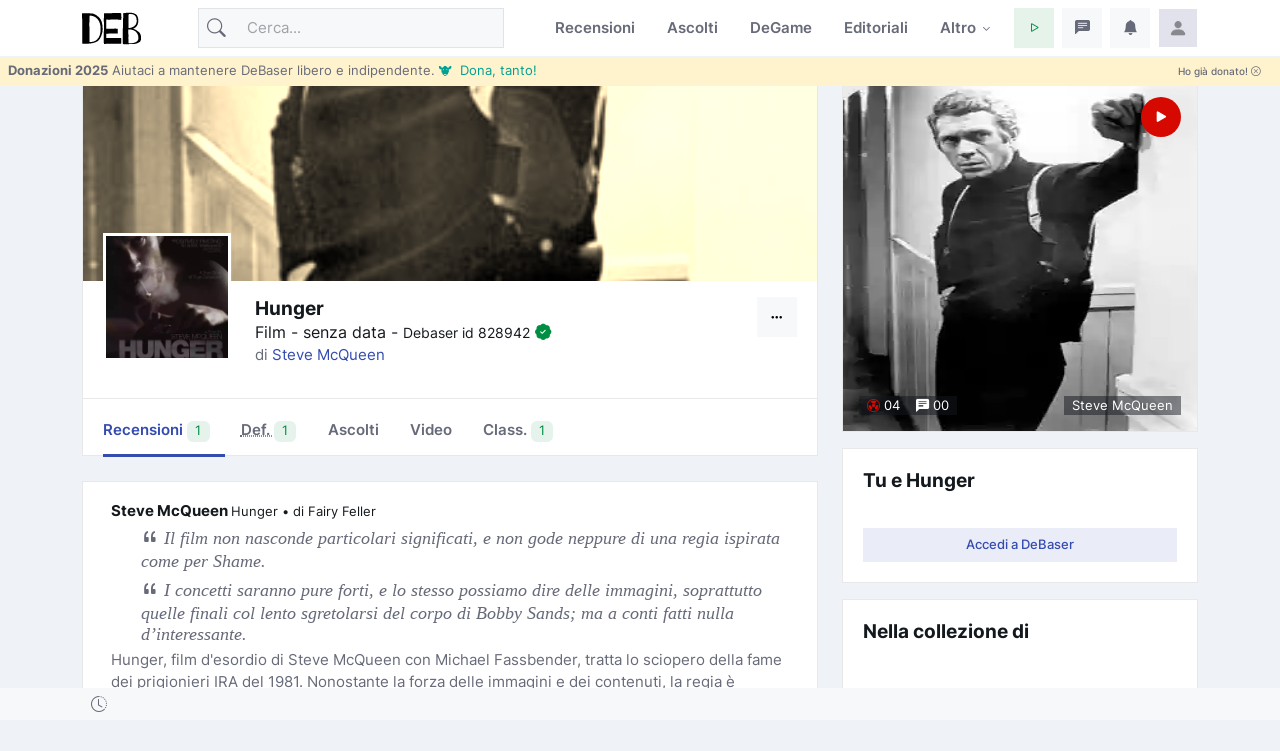

--- FILE ---
content_type: text/html; charset=utf-8
request_url: https://www.debaser.it/steve-mcqueen/hunger
body_size: 21054
content:


<!doctype html>
<html lang="it">
<head id="ctl00_wwwdebaserit"><title>
	Film &#39;Hunger&#39; di Steve McQueen | DeBaser
</title>
    <!-- encoding -->
    
    <meta charset="utf-8" />
    <!-- viewport -->
    <meta name="viewport" content="width=device-width, initial-scale=1, shrink-to-fit=no, minimum-scale=1.0" />
    <!-- manifest-->
    <link rel="manifest" href="/manifest.json?v=115" />
    <meta name="robots" content="index,follow" />
    <meta name="description" content="Scopri film &#39;Hunger&#39; di Steve McQueen su DeBaser. Una recensione disponibili. " />
    <meta name="keywords" />
    <link rel="canonical" href="https://www.debaser.it/steve-mcqueen/hunger/recensione" />
    <meta property="og:site_name" content="DeBaser" />
    <meta property="og:url" content="https://www.debaser.it/steve-mcqueen/hunger" />
    <meta property="og:title" content="Film &#39;Hunger&#39; di Steve McQueen | DeBaser" />
    <meta property="og:image" content="https://www.debaser.it/resize.aspx?path=%2ffiles%2f2013%2f38822.jpg&amp;width=250&amp;height=250" />
    <meta property="og:type" content="article" />
    <meta property="og:description" content="Scopri film &#39;Hunger&#39; di Steve McQueen su DeBaser. Una recensione disponibili. " />
    <meta name="copyright" content="debaser.it" />
    <meta name="contact" content="info@debaser.it" />
    <meta name="netinsert" content="0.0.1.4.2.8.1" />
    <meta name="theme-color" content="#344BAF" />
    <meta name="msapplication-TileColor" content="#fedadf" />
    <meta name="msapplication-TileImage" content="/ms-icon-144x144.png" />
    <meta name="msapplication-navbutton-color" content="#fedadf" />
    <meta name="apple-mobile-web-app-status-bar-style" content="#fedadf" />
        <link rel="alternate" type="application/rss+xml" title="DeBaser.it Feed Ultime Recensioni Pubblicate" href="https://www.debaser.it/ws/rss/UltimeRecensioni.aspx">
    
    <link rel="home" title="Home" href="//www.debaser.it/">
    <link rel="apple-touch-icon" sizes="180x180" href="/apple-touch-icon.png" />
    <link rel="alternate" hreflang="en" href="https://en.debaser.it/steve-mcqueen/hunger" />
    <link rel="alternate" hreflang="it" href="https://www.debaser.it/steve-mcqueen/hunger" />
    <link rel="alternate" hreflang="x-default" href="https://en.debaser.it/steve-mcqueen/hunger" />
    

    <!-- block render per le mpa transitions animazioni -->
    <link rel="expect" blocking="render" href="../#the_header" />
    <!-- Favicon -->
    <link rel="shortcut icon" type="image/x-icon" href="/favicon.ico" /><link rel="shortcut icon" href="/favicon.svg" /><link rel="apple-touch-icon" sizes="180x180" href="/apple-touch-icon.png" /><link rel="icon" type="image/png" sizes="32x32" href="/favicon-32x32.png" /><link rel="icon" type="image/png" sizes="16x16" href="/favicon-16x16.png" /><link rel="mask-icon" href="/safari-pinned-tab.svg" color="#5bbad5" /><link rel="search" type="application/opensearchdescription+xml" href="https://www.debaser.it/ws/xml/opensearch.xml" title="DeBaser.it" />
    
    <style>
        /* inter-300 - latin */
        @font-face {
            font-display: swap;
            font-family: 'Inter';
            font-style: normal;
            font-weight: 300;
            src: url('/fonts/inter-v12-latin-300.woff2') format('woff2'), url('/fonts/inter-v12-latin-300.woff') format('woff');
        }
        /* inter-regular - latin */
        @font-face {
            font-display: swap;
            font-family: 'Inter';
            font-style: normal;
            font-weight: 400;
            src: url('/fonts/inter-v12-latin-regular.woff2') format('woff2'), url('/fonts/inter-v12-latin-regular.woff') format('woff');
        }
        /* inter-500 - latin */
        @font-face {
            font-display: swap;
            font-family: 'Inter';
            font-style: normal;
            font-weight: 500;
            src: url('/fonts/inter-v12-latin-500.woff2') format('woff2'), url('/fonts/inter-v12-latin-500.woff') format('woff');
        }
        /* inter-600 - latin */
        @font-face {
            font-display: swap;
            font-family: 'Inter';
            font-style: normal;
            font-weight: 600;
            src: url('/fonts/inter-v12-latin-600.woff2') format('woff2'), url('/fonts/inter-v12-latin-600.woff') format('woff');
        }
        /* inter-700 - latin */
        @font-face {
            font-display: swap;
            font-family: 'Inter';
            font-style: normal;
            font-weight: 700;
            src: url('/fonts/inter-v12-latin-700.woff2') format('woff2'), url('/fonts/inter-v12-latin-700.woff') format('woff');
        }
        /*mpa transitions*/
        @view-transition {
            navigation: auto;
        }
    </style>
    <!-- Plugins CSS -->

    <link rel="stylesheet" type="text/css" href="/assets/vendor/bootstrap-icons/bootstrap-icons.css" /><link rel="stylesheet" type="text/css" href="/assets/vendor/OverlayScrollbars-master/css/OverlayScrollbars.min.css" /><link rel="stylesheet" type="text/css" href="/assets/vendor/tiny-slider/dist/tiny-slider.css" /><link rel="stylesheet" type="text/css" href="/assets/vendor/choices.js/public/assets/styles/choices.min.css" /><link rel="preload" href="/assets/vendor/glightbox-master/dist/css/glightbox.min.css" as="style" /><link rel="stylesheet" type="text/css" href="/assets/vendor/glightbox-master/dist/css/glightbox.min.css" /><link rel="stylesheet" type="text/css" href="/assets/vendor/dropzone/dist/dropzone.css" /><link rel="stylesheet" type="text/css" href="/assets/vendor/flatpickr/dist/flatpickr.css" /><link rel="stylesheet" type="text/css" href="/assets/vendor/plyr/plyr.css" /><link rel="stylesheet" type="text/css" href="/assets/vendor/zuck.js/dist/zuck.min.css" /><link rel="preload" href="/assets/css/style.min.css?v=115" as="style" /><link rel="stylesheet" type="text/css" href="/assets/css/style.min.css?v=115" />
    <!-- Personalizzazioni post tema -->
    
    




    <script type="speculationrules">
	{
	  "prerender": [{
		"source":"document",
		"where": {
		  "href_matches": "/*"
		},
		"eagerness": "moderate"
	  }]
	}
    </script>
    <script type="text/javascript">    
    var theLoggedUserInfo = null;
    var theEncUserId = -1;
    var theLoggedUserId = -1;
    var evitaRichiestaRegistrazione = false;
    </script>
    


    <!-- Matomo -->
    <script>
        var _paq = window._paq = window._paq || [];
        /* tracker methods like "setCustomDimension" should be called before "trackPageView" */
        _paq.push(['trackPageView']);
        _paq.push(['enableLinkTracking']);
        (function () {
            var u = "//matomo.debaser.it/";
            _paq.push(['setTrackerUrl', u + 'matomo.php']);
            _paq.push(['setSiteId', '1']);
            var d = document, g = d.createElement('script'), s = d.getElementsByTagName('script')[0];
            g.async = true; g.src = u + 'matomo.js'; s.parentNode.insertBefore(g, s);
        })();
    </script>
    <!-- End Matomo Code -->

</head>
<body>
    
    
    <!-- ======================= Header START -->
    <header id="the_header" class="navbar-light fixed-top header-static bg-mode">

        <!-- Logo Nav START -->
        <nav id="main_nav" class="navbar navbar-expand-lg">
            <div class="container">
                <!-- Logo START -->
                <a id="de_logo" class="navbar-brand" href="/">
                    <img height="36" width="59" class="light-mode-item navbar-brand-item" src="/assets/images/logo.svg" alt="logo">
                    <img height="36" width="59" class="dark-mode-item navbar-brand-item" src="/assets/images/logo.svg" style="filter: invert()" alt="logo">
                </a>
                
                <!-- Logo END -->

                <!-- Responsive navbar toggler -->
                <button class="navbar-toggler icon-md ms-auto btn btn-light p-0" type="button" data-bs-toggle="collapse" data-bs-target="#navbarCollapse" aria-controls="navbarCollapse" aria-expanded="false" aria-label="Toggle navigation">
                    <span class="navbar-toggler-animation">
                        <span></span>
                        <span></span>
                        <span></span>
                    </span>
                </button>

                <!-- Main navbar START -->
                <div class="collapse navbar-collapse" id="navbarCollapse">

                    <!-- Nav Search START -->
                    <div class="nav mt-3 mt-lg-0 flex-nowrap align-items-center px-4 px-lg-0">
                        <div class="nav-item w-100">
                            <form class="rounded position-relative" action="/cerca/">
                                <input id="q" class="form-control ps-5 bg-light" name="q" type="search" placeholder="Cerca..." aria-label="Cerca">
                                <button class="btn bg-transparent px-2 py-0 position-absolute top-50 start-0 translate-middle-y" type="submit"><i class="bi bi-search fs-5"></i></button>
                            </form>
                        </div>
                    </div>

                    <!-- Nav Search END -->

                    <ul class="navbar-nav navbar-nav-scroll ms-auto">
                        <!-- Nav item Recensioni -->
                        <li class="nav-item">
                            <a class="nav-link" href="/recensioni/">Recensioni</a>
                        </li>
                        <!-- Nav item Ascolti-->
                        <li class="nav-item">
                            <a class="nav-link" href="/p">Ascolti</a>
                        </li>
                        <!-- Nav item TheGame-->
                        <li class="nav-item">
                            <a class="nav-link" href="https://game.debaser.it">DeGame</a>
                        </li>

                        <!-- Nav item Editoriali-->

                        <li id="ctl00_liEditoriali" class="nav-item">
                            <a class="nav-link" href="/main/editoriali.aspx">Editoriali</a>
                        </li>

                        <!-- Nav item Altro -->
                        <li class="nav-item dropdown">
                            <a class="nav-link dropdown-toggle" href="#" id="homeMenu" data-bs-toggle="dropdown" aria-haspopup="true" aria-expanded="false">Altro</a>
                            <ul class="dropdown-menu" aria-labelledby="homeMenu">
                                <li><a class="dropdown-item" href="/main/classifica_generale.aspx?idGen=0&idAgg=1&idAnn=0&idOgg=2" title="Vai alla pagina delle Classifiche">Classifiche <small>l’ordine</small></a>
                                </li>
                                <li><a class="dropdown-item" href="/gruppi/" title="Vai alla pagina dei Gruppi d'ascolto">Gruppi <small>d’ascolto</small></a></li>
                                <li><a class="dropdown-item" href="/definizioni/" title="Vai alla pagina delle Definizioni">Definizioni <small>per la sintesi</small></a></li>
                                <li><a class="dropdown-item" href="/main/accadde.aspx" title="Che cosa succede su DeBaser">Che succede <small>su DeBaser</small></a></li>
                                <li><a class="dropdown-item" href="/cerca/" title="Cerca su DeBaser">
                                    <i class="text-success fa-fw bi bi-search me-2"></i>
                                    Cerca <small>su DeBaser</small>
                                </a>
                                </li>
                                <li><a class="dropdown-item" href="/mydeb/recensione_add.aspx" title="Scrivi una recensione">
                                    <i class="text-success fa-fw bi bi-pencil me-2"></i>
                                    Scrivi <small>una recensione</small>
                                </a>
                                </li>
                                <li id="ctl00_liScriviEditoriale"><a class="dropdown-item" href="/mydeb/editoriali/modifica.aspx" title="Scrivi un editoriale">
                                    <i class="text-success fa-fw bi bi-pencil-square me-2"></i>
                                    Scrivi <small>un editoriale</small>
                                </a>
                                </li>
                                <li class="dropdown-submenu dropstart">
                                    <a class="dropdown-item dropdown-toggle" href="#!">
                                        Amenità
                                    </a>
                                    <ul class="dropdown-menu" data-bs-popper="none">

                                        <li id="ctl00_liLibro"><a class="dropdown-item" href="/illibro.aspx" title="Il libro di DeBaser">
                                            <i class="text-success fa-fw bi bi-book me-2"></i>
                                            ILLIBRO <small>esiste un libro!</small>

                                        </a></li>
                                        <li><a class="dropdown-item" href="/menzione/" title="Le menzioni">
                                            <i class="text-success fa-fw bi bi-tags me-2"></i>
                                            Le menzioni <small>dei gruppi!</small>
                                        </a></li>
                                        <li><a class="dropdown-item" href="/main/gente_in_maglia.aspx" title="Gente in maglia">
                                            <i class="text-success fa-fw bi bi-people-fill me-2"></i>
                                            Gente <small>in maglia!</small>
                                        </a></li>
                                        <li><a class="dropdown-item" href="/main/compleanni.aspx" title="Compleanni">
                                            <i class="text-success fa-fw bi bi-calendar-check me-2"></i>
                                            Compleanni <small>di oggi</small>
                                        </a></li>

                                        <li id="ctl00_liCasiUmani"><a class="dropdown-item" href="/casiumani.aspx" title="Casi umani">
                                            <i class="text-success fa-fw bi bi-question-diamond-fill me-2"></i>
                                            Casi <small>umani</small>
                                        </a></li>
                                        

                                        <li><a class="dropdown-item" href="/" title="Vai alla casa pagine">
                                            <i class="text-success fa-fw bi bi-hospital me-2"></i>
                                            Vai alla <small>casapagina</small>
                                        </a>
                                        </li>
                                    </ul>
                                </li>

                            </ul>
                        </li>

                    </ul>
                </div>
                <!-- Main navbar END -->

                <!-- Nav right START -->
                <ul class="nav flex-nowrap align-items-center ms-sm-3 list-unstyled">
                    <li class="nav-item dropdown ms-2">
                        <a class="nav-link icon-md btn btn-success-soft p-0" id="activatePlayer" role="button">
                            <i class="bi bi-play fs-6"></i>
                        </a>
                        <a id="btnOpenPlaylistSettings" style="display:none" class="nav-link icon-md btn btn-success-soft p-0 playersettings"
                            href="javascript:void(0)" role="button" onclick="OpenPlayerPref()">
                            <i class="bi bi-collection-play" style="font-size: 1rem;"></i>
                        </a>
                    </li>
                    <li class="nav-item dropdown ms-2">
                        <a class="nav-link icon-md btn btn-light p-0" href="#" id="msgfDropdown" role="button" data-bs-toggle="dropdown" aria-expanded="false" data-bs-auto-close="outside">
                            <span id="badge_ha_messaggi" class="badge-notif animation-blink"></span>
                            <i class="bi bi-chat-left-text-fill fs-6"></i>
                        </a>
                        <div class="dropdown-menu dropdown-animation dropdown-menu-end dropdown-menu-size-md p-0 shadow-lg border-0 " aria-labelledby="notifDropdown">
                            <div class="card">
                                <div class="card-header d-flex justify-content-between align-items-center">
                                    <h6 class="m-0">
                                        Messaggi
                                        <span id="badge_count_messaggi" class="badge bg-info bg-opacity-10 text-info ms-2"></span></h6>
                                    <a class="small" href="/mydeb/msgprivati/lista.aspx">Tutti</a>
                                </div>
                                
                                
                            </div>
                        </div>
                    </li>

                    <li class="nav-item dropdown ms-2" id="ddNotifiche">
                        <a class="nav-link icon-md btn btn-light p-0" href="#" id="notifDropdown" role="button" data-bs-toggle="dropdown" aria-expanded="false" data-bs-auto-close="outside">
                            <span id="badge_ha_notifiche" class="badge-notif animation-blink"></span>
                            <i class="bi bi-bell-fill fs-6"></i>
                        </a>
                        <div class="dropdown-menu dropdown-animation dropdown-menu-end dropdown-menu-size-md p-0 shadow-lg border-0 ddmenunotifiche" aria-labelledby="notifDropdown">
                            <div class="card">
                                <div class="card-header d-flex justify-content-between align-items-center">
                                    <h6 class="m-0">Notifiche  <span id="badge_count_notifiche" class="badge bg-danger bg-opacity-10 text-danger ms-2"></span></h6>
                                    <a class="" href="/mydeb/notifiche.aspx">
                                        <span class="badge bg-info bg-opacity-10 text-info ms-2">Tutte
                                        </span>
                                    </a>
                                </div>
                                <div id="bodyNotifiche" class="card-body p-0">
                                    <div class="d-flex align-items-center p-3">
                                        <strong>Carico...</strong>
                                        <div class="spinner-border ms-auto" role="status" aria-hidden="true"></div>
                                    </div>
                                </div>
                                
                            </div>
                        </div>
                    </li>
                    <!-- Notification dropdown END -->

                    <li class="nav-item ms-2 dropdown">
                        <a class="nav-link btn icon-md p-0" href="#" id="profileDropdown" role="button" data-bs-auto-close="outside" data-bs-display="static" data-bs-toggle="dropdown" aria-expanded="false">
                            <img id="master_loggeduser_img_2" class="avatar-img rounded-2" src="/assets/images/avatar/placeholder.jpg" alt="Profile image">
                        </a>
                        <ul class="dropdown-menu dropdown-animation dropdown-menu-end pt-3 small me-md-n3" aria-labelledby="profileDropdown">
                            <!-- Profile info -->
                            <li class="px-3">
                                <div class="d-flex align-items-center position-relative">
                                    <!-- Avatar -->
                                    <div class="avatar me-3">
                                        <img id="master_loggeduser_img_3" class="avatar-img rounded-circle" src="/assets/images/avatar/placeholder.jpg" alt="avatar">
                                    </div>
                                    <div>
                                        <a id="master_loggeduser_nome_2" class="h6 stretched-link" href="/mydeb/">
                                            Utente anonim_
                                        </a>
                                        <p id="master_loggeduser_sottotitolo_2" class="small m-0">
                                            Non sei autenticat_
                                        </p>
                                    </div>
                                </div>
                                <a id="master_loggeduser_link_profilo_pubblico_2" class="dropdown-item btn btn-primary-soft btn-sm my-2 text-center" href="/mydeb/">Profilo</a>
                            </li>
                            <!-- Links -->
                            <li>
                                <a class="dropdown-item" href="/mydeb/">
                                    <i class="bi bi-gear fa-fw me-2"></i>
                                    Impostazioni
                                </a>
                            </li>

                            <li>
                                <a class="dropdown-item" href="/mydeb/bookmarks.aspx">
                                    <i class="bi bi-bookmark fa-fw me-2"></i>
                                    Segnalibri
                                </a>

                            </li>

                            <li>
                                <a class="dropdown-item" href="/faq/">
                                    <i class="fa-fw bi bi-life-preserver me-2"></i>Aiuto
                                </a>
                            </li>
                            <li>
                                <a class="dropdown-item" href="#!" onclick="document.getElementById('frmDonazioneHome').submit()" name="btndonazione">
                                    <i class="fa-fw bi bi-cash-coin me-2"></i>Sii generos_
                                </a>
                            </li>
                            <li>
                                <a class="dropdown-item" href="/help/privacy.aspx">
                                    <i class="fa-fw bi bi-lock me-2"></i>Privacy
                                </a>
                            </li>
                            

                            <li class="dropdown-divider"></li>
                            <li id="master_liesci"><a class="dropdown-item bg-danger-soft-hover" onclick="logout();" href="#"><i class="bi bi-power fa-fw me-2"></i>Esci</a></li>
                            <li id="master_liaccedi" class="hidden"><a id="master_a_accedi" class="dropdown-item bg-danger-soft-hover" href="/login.aspx?ReturnUrl=/"><i class="bi bi-box-arrow-in-right fa-fw me-2"></i>Accedi</a></li>
                            <li id="master_liregistrati" class="hidden"><a class="dropdown-item bg-danger-soft-hover" href="/mydeb/registrazione.aspx"><i class="bi bi-person-add fa-fw me-2"></i>Registrati <small>crea il tuo utente</small></a></li>
                            <li>
                                <hr class="dropdown-divider">
                            </li>
                            <!-- Dark mode options START -->
                            <li>
                                <div class="modeswitch-item theme-icon-active d-flex justify-content-center gap-3 align-items-center p-2 pb-0">
                                    <span>Modo:</span>
                                    <button type="button" class="btn btn-modeswitch nav-link text-primary-hover mb-0" data-bs-theme-value="light" data-bs-toggle="tooltip" data-bs-placement="top" data-bs-title="Chiaro">
                                        <svg xmlns="http://www.w3.org/2000/svg" width="16" height="16" fill="currentColor" class="bi bi-sun fa-fw mode-switch" viewBox="0 0 16 16">
                                            <path d="M8 11a3 3 0 1 1 0-6 3 3 0 0 1 0 6zm0 1a4 4 0 1 0 0-8 4 4 0 0 0 0 8zM8 0a.5.5 0 0 1 .5.5v2a.5.5 0 0 1-1 0v-2A.5.5 0 0 1 8 0zm0 13a.5.5 0 0 1 .5.5v2a.5.5 0 0 1-1 0v-2A.5.5 0 0 1 8 13zm8-5a.5.5 0 0 1-.5.5h-2a.5.5 0 0 1 0-1h2a.5.5 0 0 1 .5.5zM3 8a.5.5 0 0 1-.5.5h-2a.5.5 0 0 1 0-1h2A.5.5 0 0 1 3 8zm10.657-5.657a.5.5 0 0 1 0 .707l-1.414 1.415a.5.5 0 1 1-.707-.708l1.414-1.414a.5.5 0 0 1 .707 0zm-9.193 9.193a.5.5 0 0 1 0 .707L3.05 13.657a.5.5 0 0 1-.707-.707l1.414-1.414a.5.5 0 0 1 .707 0zm9.193 2.121a.5.5 0 0 1-.707 0l-1.414-1.414a.5.5 0 0 1 .707-.707l1.414 1.414a.5.5 0 0 1 0 .707zM4.464 4.465a.5.5 0 0 1-.707 0L2.343 3.05a.5.5 0 1 1 .707-.707l1.414 1.414a.5.5 0 0 1 0 .708z" />
                                            <use href="#"></use>
                                        </svg>
                                    </button>
                                    <button type="button" class="btn btn-modeswitch nav-link text-primary-hover mb-0" data-bs-theme-value="dark" data-bs-toggle="tooltip" data-bs-placement="top" data-bs-title="Scuro">
                                        <svg xmlns="http://www.w3.org/2000/svg" width="16" height="16" fill="currentColor" class="bi bi-moon-stars fa-fw mode-switch" viewBox="0 0 16 16">
                                            <path d="M6 .278a.768.768 0 0 1 .08.858 7.208 7.208 0 0 0-.878 3.46c0 4.021 3.278 7.277 7.318 7.277.527 0 1.04-.055 1.533-.16a.787.787 0 0 1 .81.316.733.733 0 0 1-.031.893A8.349 8.349 0 0 1 8.344 16C3.734 16 0 12.286 0 7.71 0 4.266 2.114 1.312 5.124.06A.752.752 0 0 1 6 .278zM4.858 1.311A7.269 7.269 0 0 0 1.025 7.71c0 4.02 3.279 7.276 7.319 7.276a7.316 7.316 0 0 0 5.205-2.162c-.337.042-.68.063-1.029.063-4.61 0-8.343-3.714-8.343-8.29 0-1.167.242-2.278.681-3.286z" />
                                            <path d="M10.794 3.148a.217.217 0 0 1 .412 0l.387 1.162c.173.518.579.924 1.097 1.097l1.162.387a.217.217 0 0 1 0 .412l-1.162.387a1.734 1.734 0 0 0-1.097 1.097l-.387 1.162a.217.217 0 0 1-.412 0l-.387-1.162A1.734 1.734 0 0 0 9.31 6.593l-1.162-.387a.217.217 0 0 1 0-.412l1.162-.387a1.734 1.734 0 0 0 1.097-1.097l.387-1.162zM13.863.099a.145.145 0 0 1 .274 0l.258.774c.115.346.386.617.732.732l.774.258a.145.145 0 0 1 0 .274l-.774.258a1.156 1.156 0 0 0-.732.732l-.258.774a.145.145 0 0 1-.274 0l-.258-.774a1.156 1.156 0 0 0-.732-.732l-.774-.258a.145.145 0 0 1 0-.274l.774-.258c.346-.115.617-.386.732-.732L13.863.1z" />
                                            <use href="#"></use>
                                        </svg>
                                    </button>
                                    <button type="button" class="btn btn-modeswitch nav-link text-primary-hover mb-0 active" data-bs-theme-value="auto" data-bs-toggle="tooltip" data-bs-placement="top" data-bs-title="Automatico">
                                        <svg xmlns="http://www.w3.org/2000/svg" width="16" height="16" fill="currentColor" class="bi bi-circle-half fa-fw mode-switch" viewBox="0 0 16 16">
                                            <path d="M8 15A7 7 0 1 0 8 1v14zm0 1A8 8 0 1 1 8 0a8 8 0 0 1 0 16z" />
                                            <use href="#"></use>
                                        </svg>
                                    </button>
                                </div>
                            </li>
                            <!-- Dark mode options END-->
                        </ul>
                    </li>
                    <!-- Profile START -->

                </ul>
                <!-- Nav right END -->
            </div>
        </nav>
        <!-- Logo Nav END -->

        <div id="invito_a_donare" style="display: none" class="bg-warning-subtle px-2" role="alert">
            <div class="d-flex justify-content-between">
    <small class="pt-1">
        <strong>Donazioni 2025</strong>
        Aiutaci a mantenere DeBaser libero e indipendente.
        <a href="#!" onclick="document.getElementById('frmDonazioneHome').submit()" class="link-info">&#128046;&nbsp Dona, tanto!</a>
    </small>
    <a class="float-end btn btn-xs" onclick="close_invito_a_donare();">
        Ho già donato!
        <i class="bi bi-x-circle"></i>
    </a>
</div>
        </div>
        <script>
            var invito_a_donare_closed = localStorage.getItem("invito_a_donare_closed");
            if (invito_a_donare_closed == null) {
                document.getElementById("invito_a_donare").style.display = "block";
            }
            function close_invito_a_donare() {
                if (confirm('Davvero hai già donato? Lo sai che se solo l\'1% di quelli che hanno cliccato su quel bottone avessero donato anche solo tre euro... vabbè ma che te lo dico a fare?\nSe cambi idea, se la tua coscienza si dovesse manifestare, clicca annulla adesso oppure cerca la voce \'Sii Generos_\' nel menu del tuo profilo in alto a destra')) {
                    document.getElementById("invito_a_donare").style.display = "none";
                    localStorage.setItem("invito_a_donare_closed", "true");
                }
            }
        </script>

        <div class="richiediRegistrazione bg-light-subtle overlayer_bottom" style="display: none;">
            <div class="text-center">
                <h2>
                    Eccoti su DeBaser!
                </h2>
                <div class="mb-3 alert alert-primary">
                    Gratis, niente pubblicità, niente cookies, niente profilazione utenti. 
L'unica cosa che ti chiediamo è di creare il tuo utente e di 
<b>partecipare</b>.
<br />
<b>La registrazione è gratuita!</b>
Ti stressiamo solo perchè vogliamo che tu partecipi e per partecipare bisogna che tu abbia un utente.

                </div>
                <div class="btn-group mb-3">
                    <span role="button" class="btn btn-secondary-soft btn-sm" title="Chiudi" onclick="HideModalRegistrazione()"><i class="bi bi-x-circle"></i>&nbsp;Non adesso</span>
                    <a class="btn btn-secondary btn-sm" href="/login.aspx?ReturnUrl=%2fsteve-mcqueen%2fhunger" title="Accedi a DeBaser"><i class="bi bi-lock"></i>&nbsp;Accedi</a>
                    <a class="btn btn-primary btn-sm" href="/mydeb/registrazione.aspx?ReturnUrl=%2fsteve-mcqueen%2fhunger" title="Registrati su DeBaser"><i class="bi bi-person"></i>&nbsp;Crea il tuo utente!</a>
                </div>
            </div>
        </div>
    </header>
    <!-- =======================
Header END -->

    <!-- **************** MAIN CONTENT START **************** -->
    <main>
        <!-- Svg decoration START -->
        
        <!-- Svg decoration END -->
        
        <!-- Container START -->
        <div class="container">
            <div class="row g-4">

                <!-- Sidenav START -->
                
                <!-- Sidenav END -->

                <!-- Main content START -->
                <div class="col-md-8 col-lg-6 vstack gap-4">
                    
    <form method="post" action="/steve-mcqueen/hunger" id="aspnetForm">
<div class="aspNetHidden">
<input type="hidden" name="__EVENTTARGET" id="__EVENTTARGET" value="" />
<input type="hidden" name="__EVENTARGUMENT" id="__EVENTARGUMENT" value="" />
<input type="hidden" name="__VIEWSTATE" id="__VIEWSTATE" value="FAIdLN8vSLmgyArNf/wHh6BQVY55JR9vXACJ7KGxZUhZTE/[base64]/JP6HD4+7HedMclDLeT+XzrHY4vupT33ToHI4bb2c5MTq+en/78f9mSNaJJwGUkiF/[base64]/uxKmQyvYqqp3iP3u/XUAhkSVRLgn23YqjU4sBIVBGaLWxra5LaN6eRpzI/tw8kkqlosYLb73R7k4wTi0y+1iRZ0dXiHvkH+k/A55OeEEBMq7tRQizLZLK5G8VHP46iIgY3SwBpwTZUL0cir4hO4ffRqg/8YeaQORo0c53/Zwo+3eYQpFf2IMugdEsWv58ZQx/FV0151X7g5ZwpBCzoRXayDOu8jNRHHEG+Uc7DCOfikO4dob9sUXr17VIaTH8s22zDeH7/LFMzvWfnNG/zJb/CVEwLClyOYpZizrDzSU17tO4syKz6j6biq+ZZCPqdVUxl/ZtH4mb6BGizLjiJ4yKYlacHN+ptUuwQBNF9rCV+kx1qvjuXmGEds9//SwAM4qVWJYOztEmFxPQFtoe62hOmb3HzMrQBlmomoW/o3EVDv8Wwrn8Tf+sJj7zB+NmqBTt442FHDD9AM4S7WNguUHMkbDULR+L40HsFKWRNT0psjR4jLQFLiVJnKbD0zu7s3z8Tcw5oZr772lcYTc1idzf5ZrYHomlwDuCf0AA9o8yzYSRKo51A8ghNQsC1PF0ECrbPrBItRBj9tGTIF0YiN4vnCtkUlaqy4cdBtHJN8a/kQdN1HnDxqb71UYDu9ueBiLkiUES05c/3D1vRK58RAOhhKHSP4t2KkEI2K7SwGYac/mEYPEj77Won/AgHChjLhverzIFBhKYsvuspFMpP/J3IH/hgC5rqR4+ZVeuqPG3DNWFIjySV7R9vN35/7G6st6YqdYBx64vEEIpm2h1l6vxQH8rE/OHSYuMcRRb9KyhhQrcAbYAIH5JuxzE8iWJ3vsPFbRTNrckS72fn//6CGTCGy6iDmEPd/K0CoJmiwK21oyr/Qe3NECxEElnUuDnb9NLSfC8nXozp+6htVAFUbSA4YthC6/6szi8X5Wb26dO/ErBjhPImk26rGJrJTFukSRUe354O9LLRV6wVsR/OvNJj2tJ0ESPmipxOdeXI1JKb2wKcbCj0dV6N7bDO6AALR0JAb1Zk2/5yQPv/aeSh0DSluAvfc57GuDfRBdfPY6zoAWCHk2J1nsQ6g8qEKpyfun5V4ZDFrGy2cZXedi9tQuVe84SOg//3OGkyrdVxLsMH4PPvVuBeq/uWyjKJTSL/MUQJYtC54Ytc3qFIMTnFM23qpA2WYMZgxQOepNotV/NDQ0UAQLvjs5Wwfqpva/7tvginYintnF6hktEF4bPsGm7n0gVfjPKFscv34A6kQtX4q24XvumITRrdVnZE1B023ORSNQWTDt6TYDsdEu6/AtHeCsc1Dc5A2wPvU710ccBHhgZ5m8YM3VzVzlORnfHS003ZfLE6NMxbPiDxn1DxY3cKRTY/nYzGzbx4d3zQD5hK9UQAUE6k8XV2VJyY+X0e8T5eBwhsp1iYSTcEcgg2M0l/mwnCSVT1YYADg6sUzNuI3+JfGZN9Zm/[base64]/BepIPeULyPgSfnMUr/Jsi5x/4vFl2iYQ5xYs9IblHZbhMSsQWgqLGEaIjp5A9Owd6h4HWexSYU7NgBsc6RjacyqbrCxsZkXTkWv3G2vNVifLRoKChHJHe9DEk8MHXjuF3xRECNyq6SopUmpJgEpLLR1JxKUkcilCZxK0EON18A5QU4KiNnFtV4/0yCxdkr80lmf46HQAl5TfQo0kY+VC2tYRnL6O9Ri85IUGwfEvLyatlj/a0ptKQkjKm786" />
</div>

<script type="text/javascript">
//<![CDATA[
var theForm = document.forms['aspnetForm'];
if (!theForm) {
    theForm = document.aspnetForm;
}
function __doPostBack(eventTarget, eventArgument) {
    if (!theForm.onsubmit || (theForm.onsubmit() != false)) {
        theForm.__EVENTTARGET.value = eventTarget;
        theForm.__EVENTARGUMENT.value = eventArgument;
        theForm.submit();
    }
}
//]]>
</script>


<script src="https://ajax.aspnetcdn.com/ajax/4.6/1/WebForms.js" type="text/javascript"></script>
<script type="text/javascript">
//<![CDATA[
window.WebForm_PostBackOptions||document.write('<script type="text/javascript" src="/WebResource.axd?d=pynGkmcFUV13He1Qd6_TZC-J6HhXF_sh4qJF7UBnZfJRvrGySqlwi-LkQKSCNAg_uv46QoY6dkSRnFQVc1F3mg2&amp;t=638901608248157332"><\/script>');//]]>
</script>



<script src="https://ajax.aspnetcdn.com/ajax/4.6/1/MicrosoftAjax.debug.js" type="text/javascript"></script>
<script type="text/javascript">
//<![CDATA[
(window.Sys && Sys._Application && Sys.Observer)||document.write('<script type="text/javascript" src="/ScriptResource.axd?d=D9drwtSJ4hBA6O8UhT6CQvQDRqwEWpZuB-Co9vVS-z_jiRHt6f1L82Yxfz2yBARoD7Td1HCAQehYZZfKL_yDguNeeLIcgYi2umxGhCgtACEx6xKOwam14qCPCtmYSK3LzKO67jc7L7Jg55g3DJsklySQhQuCPmhalIMAQFcRktU1&t=5c0e0825"><\/script>');//]]>
</script>

<script type="text/javascript">
//<![CDATA[
if (typeof(Sys) === 'undefined') throw new Error('ASP.NET Ajax client-side framework failed to load.');
//]]>
</script>

<script src="https://ajax.aspnetcdn.com/ajax/4.6/1/MicrosoftAjaxWebForms.debug.js" type="text/javascript"></script>
<script type="text/javascript">
//<![CDATA[
(window.Sys && Sys.WebForms)||document.write('<script type="text/javascript" src="/ScriptResource.axd?d=JnUc-DEDOM5KzzVKtsL1tQJgMqndOf_M3kR8mZTgTmaEz9RtjKSOts610vBZbFrgR2VJzOOEY3IQogudM7YSwLEXu4tDWnJcuDP0WYJixcpaeJ2taMjTbg2-2BttMfTOYK7BDipQ9pOgtKahg5-IAFXJY6fD2UypyojNxZvbP9QgjlaIW98ocOdqv08mn5nu0&t=5c0e0825"><\/script>');//]]>
</script>

<div class="aspNetHidden">

	<input type="hidden" name="__VIEWSTATEGENERATOR" id="__VIEWSTATEGENERATOR" value="D5B7C416" />
</div>
    <script type="text/javascript">
//<![CDATA[
Sys.WebForms.PageRequestManager._initialize('ctl00$cpl1$smMain', 'aspnetForm', ['tctl00$cpl1$upnlClassifiche',''], [], [], 90, 'ctl00');
//]]>
</script>

        <input type="hidden" name="ctl00$cpl1$hidIdOpera" id="hidIdOpera" value="828942" />
        <div class="row">
            <div class="col-lg-8 vstack gap-4" >
                    <div class="card">
                        <!-- Cover image -->
                        <div class="h-200px rounded-top" style="background-image: url(https://www.debaser.it/files/artists/dca_574854.jpg); background-position: center; background-size: cover; background-repeat: no-repeat;filter:sepia(0.9)"></div>
                        <!-- Card body START -->
                        <div class="card-body py-0">
                            <div class="d-sm-flex align-items-start text-center text-sm-start" >
                                <div>
                                    <!-- Avatar -->
                                    <div class="avatar avatar-xxl mt-n5 mb-3">
                                        <img id="ctl00_cpl1_imgAvatar" title="Cover di Hunger" class="avatar-img img-rounded border border-white border-3" src="https://www.debaser.it/resize.aspx?path=%2ffiles%2f2013%2f38822.jpg&amp;width=500" alt="Cover di Hunger" />
                                    </div>
                                </div>
                                <div class="ms-sm-4 mt-sm-3">
                                    <!-- Info -->
                                    <h1 class="mb-0 h5">
                                        Hunger
                                        <br />
                                        <small>
                                            Film - senza data - <small>Debaser id 828942</small> 
                                        </small>
                                        <i class="bi bi-patch-check-fill text-success small"></i>
                                    </h1>
                                    <p>
                                        di&nbsp;<a id="ctl00_cpl1_lnkArtista" title="La pagina dell&#39;artista Steve McQueen" href="/steve-mcqueen">Steve McQueen</a>

                                    </p>
                                </div>
                                <!-- Button -->
                                <div class="d-flex mt-3 justify-content-center ms-sm-auto">
                                    <div class="btn-group btn-group-justified">
                                        

                                    </div>






                                    <div class="dropdown">
                                        <!-- Card share action menu -->
                                        <button class="icon-md btn btn-light" type="button" id="profileAction2" data-bs-toggle="dropdown" aria-expanded="false">
                                            <i class="bi bi-three-dots"></i>
                                        </button>
                                        <!-- Card share action dropdown menu -->
                                        <ul class="dropdown-menu dropdown-menu-end" aria-labelledby="profileAction2">
                                            <li>
                                                <a id="ctl00_cpl1_hylShare" class="dropdown-item" href="javascript:void(0)" OnClick="doCondividi(&#39;Hunger&#39;, &#39;Su DeBaser trovi informazioni sul\u0027 opera Hunger&#39; , &#39;https://www.debaser.it/steve-mcqueen/hunger&#39;);return false;">
                                                    <i class="bi bi-share fa-fw pe-2"></i>
                                                Dividi con...</a>

                                            </li>

                                            
                                                    <li>
                                                        <a id="ctl00_cpl1_hylCelo" class="dropdown-item" href="/mydeb/edit_item_collezione.aspx?addnew=1&amp;RequiredStatus=0&amp;IdOpera=828942">
                                                            <i class="bi bi-plus fa-fw pe-2"></i>
                                                             Aggiungila alla tua collezione&nbsp;</a>
                                                    </li>
                                                

                                            
                                            
                                            <li>
                                                <a class="dropdown-item" href="/tuarecensione.aspx?idOpera=828942">
                                                    <i class="bi bi-pencil"></i>
                                                    Scrivine una recensione
                                                </a>
                                            </li>
                              
                                        </ul>
                                    </div>
                                </div>
                            </div>
                            <!-- List profile -->
                            <ul class="list-inline mb-0 text-center text-sm-start mt-3 mt-sm-0">

                                
                            </ul>
                                 
                        </div>
                        <!-- Card body END -->
                        <div class="card-footer mt-3 pt-2 pb-0">
                            <!-- Nav profile pages -->
                            <ul class="nav nav-bottom-line align-items-center justify-content-center justify-content-md-start mb-0 border-0" id="myTab" role="tablist">
                               

                                 
                                <li class="nav-item" role="presentation">
                                    <button class="nav-link" id="recensioni-tab" data-bs-toggle="tab" data-bs-target="#recensioni" type="button" role="tab" aria-controls="home" aria-selected="false">
                                         Recensioni
                                        
                                        <span id="recensioni_count" class="badge bg-success bg-opacity-10 text-success small"></span>
                                    </button>
                                </li>
                                
                                <li class="nav-item" role="presentation">
                                    <button class="nav-link" id="definizioni-tab" data-bs-toggle="tab" data-bs-target="#definizioni" type="button" role="tab" aria-controls="definizioni" aria-selected="false">
                                        <abbr title=" Definizioni">
                                        Def.
                                        </abbr>
                                        <span id="definizioni_count" class="badge bg-success bg-opacity-10 text-success small"></span>

                                    </button>
                                </li>
                                <li class="nav-item" role="presentation">
                                    <button class="nav-link" id="ascolti-tab" data-bs-toggle="tab" data-bs-target="#ascolti" type="button" role="tab" aria-controls="ascolti" aria-selected="false">
                                         Ascolti
                                        
                                        <span id="ascolti_count" class="badge bg-success bg-opacity-10 text-success small"></span>

                                    </button>
                                </li>
                                <li class="nav-item" role="presentation">
                                    <button class="nav-link" id="video-tab" data-bs-toggle="tab" data-bs-target="#video" type="button" role="tab" aria-controls="video" aria-selected="false">
                                         Video
                                        <span id="video_count"  class="badge bg-success bg-opacity-10 text-success small"></span>

                                    </button>
                                </li>
                                <li class="nav-item" role="presentation">
                                    <button class="nav-link" id="classifiche-tab" data-bs-toggle="tab" data-bs-target="#classifiche" type="button" role="tab" aria-controls="classifiche" aria-selected="false">
                                         Class.
                                        <span class="badge bg-success bg-opacity-10 text-success small">1</span>
                                    </button>
                                 </li>
                            </ul>
                        </div>
                    </div>
             

           
                       <div class="tab-content" id="myTabContent" >

                           <div class="tab-pane fade" id="tracce" role="tabpanel" aria-labelledby="tracce-tab">
                               <div class="card">
                                   <div class="card-body">
                                       
                                   </div>
                               </div>

                           </div>


                           <div class="tab-pane fade" id="recensioni" role="tabpanel" aria-labelledby="recensioni-tab">
                               <div class="card">
                                   <div class="card-body">
                                       
                                           

                                       
                                       
                                       
                                        
                                        <div id="recensioni_e_info">
                                        
                                            <div class="d-flex align-items-center">
                                                <strong>Carico...</strong>
                                                <div class="spinner-border ms-auto" role="status" aria-hidden="true"></div>
                                            </div>
                                        </div>
                                   </div>
                               </div>
                           </div>
                           
                           
                           
                           <div class="tab-pane fade" id="definizioni" role="tabpanel" aria-labelledby="definizioni-tab">
                               <div class="card">
                                   <div class="card-body">
                                       <div id="definizioni_content">
                                           
                                       </div>
                                   </div>
                               </div>

                           </div>
                           <div class="tab-pane fade" id="ascolti" role="tabpanel" aria-labelledby="ascolti-tab">
                               <div class="card">
                                   <div class="card-body">
                                       <div id="ascolti_content">
                                           
                                       </div>
                                   </div>
                               </div>

                           </div>

                           <div class="tab-pane fade" id="video" role="tabpanel" aria-labelledby="video-tab">
                               <div class="card">
                                   <div class="card-body">
                                       <div id="video_content" class="row g-3">
                                           
                                       </div>
                                   </div>
                               </div>

                           </div>
                            



                           <div class="tab-pane fade" id="classifiche" role="tabpanel" aria-labelledby="classifiche-tab">
                               <div id="ctl00_cpl1_upnlClassifiche">
	
                                       <div class="card">
                                           <div class="card-body">
                                               
                                                       
                                                              <div class="row">
                                                                   <div class="col-md-12">
                                                                   
<div class=" mb-3 dati_contenuto" id="media23_K1_oK10_anK2008_gK0">

    <div class=" pt-1 pb-1 " id="media-body23_K1_oK10_anK2008_gK0">
        <div class="d-flex align-items-center justify-content-between">
            <div class="d-flex align-items-center">
                <div>
                    <div class="nav nav-divider">
                        <h6 class="nav-item card-title mb-0"><a href="/main/classifica_generale.aspx?idGen=0&idAgg=1&idAnn=2008&idOgg=10">Miglior film  del 2008</a></h6>
                    </div>
                </div>
            </div>
            <!-- Card feed action dropdown START -->
            <div>
                <a class="btn btn-xs btn-default btnopenmedia" id="btnopenmedia23_K1_oK10_anK2008_gK0KKKK828942" onclick="showMediaDetails('23','K1_oK10_anK2008_gK0KKKK828942')"><i class="bi bi-caret-down"></i></a>
                <a class="btn btn-xs btn-default btnclosemedia" id="btnclosemedia23_K1_oK10_anK2008_gK0KKKK828942" onclick="hideMediaDetails('23','K1_oK10_anK2008_gK0KKKK828942')" style="display: none;"><i class="bi bi-caret-up"></i></a>
            </div>

        </div>





    </div>
    <div id="wholemedia23_K1_oK10_anK2008_gK0KKKK828942" class="ps-2" style="display: none;"></div>
</div>

                                                                   </div>
                                                               </div>
                                                           
                                                       
                                                   
                                               
                                               <div class="row">
                                                   <div class="col-md-12 d-grid">
                                                       <a id="ctl00_cpl1_btnAggiungiAClassifica" class="btn btn-sm btn-success pull-right" href="javascript:__doPostBack(&#39;ctl00$cpl1$btnAggiungiAClassifica&#39;,&#39;&#39;)"><i class="bi bi-plus"></i> Aggiungila a una tua classifica</a>
                                                   </div>
                                               </div>
                                           </div>
                                       </div>
                                   
</div>

                           </div>

                           
                       </div>

                    </div>
                   
                 
            <div class="col-lg-4 nascondi_in_frame">
                <div class="row g-4">
                    <div class="col-sm-12 col-lg-12 d-grid gap-3 ">
                        
<div class="card">
    <img loading="lazy" alt="Steve McQueen" src="https://www.debaser.it/resize.aspx?ARTIST_ID=574854" />
    <div class="position-absolute top-0 end-0 p-3">
        <a href="/steve-mcqueen" class="icon-md bg-danger text-white rounded-circle"><i class="bi bi-play-fill fs-5"></i></a>
    </div>
    <div class="position-absolute bottom-0 start-0 p-3 d-flex w-100">
        <span class="bg-dark bg-opacity-50 px-2 rounded text-white small">
            <a class="nav-link" href="/steve-mcqueen"><i class="bi bi-radioactive text-danger pe-1"></i>04 </a>

        </span>
        <span class="bg-dark bg-opacity-50 px-2 rounded text-white small">
            <a class="nav-link" href="/steve-mcqueen"><i class="bi bi-chat-left-text-fill pe-1"></i>00 </a>
        </span>
        <span class="bg-dark bg-opacity-50 px-2 rounded text-white small ms-auto">
            <a class="nav-link " href="/steve-mcqueen">Steve McQueen</a>
        </span>
    </div>
</div>

                        <div class="card">
                            <!-- Card dati personali header START -->
                            <div class="card-header pb-0 border-0">
                                <h5 class="card-title mb-0">
                                    Tu e&nbsp;Hunger</h5>
                            </div>
                            <!-- Card header END -->
                            <!-- Card body START -->
                            <div class="card-body">
                                
                                         <div class="d-grid mt-3">
                                            <a class="btn btn-sm btn-primary-soft" href="/login.aspx?ReturnUrl=/steve-mcqueen/hunger">
                                                Accedi a DeBaser
                                                
                                               
                                            </a>
                                        </div>
                                    
                            </div>
                            <!-- Fine Card dati personali header START -->
                        </div>
                        <div class="card" id='conoscitori'>
                            <!-- Card conoscitori header START -->
                            <div class="card-header pb-0 border-0">
                                <h5 class="card-title mb-0">
                                   Nella collezione di
                                </h5>
                            </div>
                            <!-- Card header END -->
                            <!-- Card body START -->
                            <div class="card-body" id="collezioni_content">
                                
                                <div class="d-flex align-items-center">
                                    <strong> Carico...</strong>
                                    <div class="spinner-border ms-auto" role="status" aria-hidden="true"></div>
                                </div>
                            </div>
                        </div>
                        

                   
                </div>
            </div>
        </div>

    </div>
    </form>

                </div>

                <!-- Main content END -->

                <!-- Right sidebar START -->
                
                <!-- Right sidebar END -->

            </div>
            <!-- Row END -->

        </div>
        <footer class="fixed-bottom bg-mode nascondi_in_frame bg-light" id="fixed-footer">
            <div class="container d-flex justify-content-between align-items-center">
                <a id="btnOpenModalHistory" class="icon-sm btn btn-primary-soft-hover"
                    href="javascript:void(0)" role="button" onclick="openModalHistory();">
                    <i class="bi bi-clock-history" style="font-size: 1rem;"></i>
                </a>


                <div class="small text-truncate flex-grow-1" id="message-footer">
                    
                </div>
                <div>
                </div>
            </div>
            
            
        </footer>
        <!-- Container END -->


    </main>
    <!-- **************** MAIN CONTENT END **************** -->

    <div class="overlayer" id="theProgress" style="display: none">
        <div style="top: 50%; left: 50%; position: absolute">
            <img src="/presentation/img/ajax-loader.gif" alt="loader" />
        </div>
    </div>


    <div class="">
        
        <!-- Button -->
        <a id="btnBackToTop" class="icon-sm btn btn-secondary-soft position-fixed end-0 bottom-0 me-3 mb-5" href="javascript:void(0);" role="button" onclick="topFunction();return false;" style="display: none">
            <i class="bi bi-arrow-up-circle" style="font-size: 1rem;"></i>
        </a>


        <!-- Notifiche toast -->
        <div aria-live="polite" aria-atomic="true" class="position-relative">
            <div class="toast-container d-flex gap-3 align-items-end" style="position: fixed; left: calc(10px + 1rem); bottom: 10px; z-index: 11;">
                <!-- Notif toast START -->
                <div id="notifToast" class="toast mb-0 bg-mode" role="alert" aria-live="assertive" aria-atomic="true" data-bs-autohide="true">
                    <div class="toast-header">
                        <svg class="bd-placeholder-img rounded me-2" width="20" height="20" xmlns="http://www.w3.org/2000/svg" aria-hidden="true" preserveAspectRatio="xMidYMid slice" focusable="false">
                            <rect style="fill: var(--bs-info)" id="toast_icon_default" width="100%" height="100%"></rect>
                            <rect style="fill: var(--bs-success)" id="toast_icon_logazione" width="100%" height="100%"></rect>
                        </svg>
                        <strong class="me-auto" id="toast_caption">DeBaser dice</strong>
                        <small>proprio adesso</small>
                        <button type="button" class="btn-close" data-bs-dismiss="toast" aria-label="Close"></button>

                        
                    </div>

                    <div class="toast-body collapse show" id="notifBody">
                    </div>
                </div>

            </div>
            <!-- Notif toast END -->
        </div>
    </div>


    <!-- Modal create iFrame START -->
    
    <div class="modal fade" id="deModalIframe" tabindex="-1" aria-labelledby="modalLabelCreateiFrame" aria-hidden="true">
        <div class="modal-dialog modal-xl" style="height: calc(100% - 30px) !important;">
            <div class="modal-content w-100 h-100">
                <!-- Modal iFrame header START -->
                <div class="modal-header pt-2 pb-2">

                    
                    <button type="button" class="btn-close" data-bs-dismiss="modal" aria-label="Close"></button>

                </div>
                <!-- Modal iFrame header END -->

                <!-- Modal iFrame body START -->
                <div class="modal-body modal-body mb-0 p-0">
                    <div class="h-100">
                        <iframe class="w-100 h-100 rounded" id="deModalTheFrame" src="/main/loading.html"></iframe>
                    </div>
                </div>
                <!-- Modal iFrame body END -->


            </div>
        </div>
    </div>
    <!-- Modal create iFrame END -->

    <!-- Modal create Feed photo START -->
    <div class="modal fade" id="feedActionPhoto" tabindex="-1" aria-labelledby="feedActionPhotoLabel" aria-hidden="true">
        <div class="modal-dialog modal-dialog-centered">
            <div class="modal-content">
                <!-- Modal feed header START -->
                <div class="modal-header">
                    <h5 class="modal-title" id="feedActionPhotoLabel">Aggiungi un'immagine</h5>
                    <button type="button" id="btn-close-modal-immagine" class="btn-close" data-bs-dismiss="modal" aria-label="Close"></button>
                </div>
                <!-- Modal feed header END -->

                <!-- Modal feed body START -->
                <div class="modal-body">
                    <!-- Add Feed -->
                    <div class="d-flex mb-3">
                        <!-- Avatar -->
                        

                        <!-- Feed box  -->
                        <div class="w-100">
                             Dopo che avrai inviato l'immagine, verrà creato un link.
 Quello è il link da usare nel messaggio.
                        </div>
                    </div>

                    <!-- Dropzone photo START -->
                    <div>
                        
                        <div class="dropzone dropzone-default card shadow-none" data-dropzone='{"maxFiles":1}'>
                            <div class="dz-message">
                                <i class="bi bi-images display-3"></i>
                                <p>
                                    Trascina qui o clicca per inviare una foto.
                                </p>
                            </div>
                        </div>
                    </div>
                    <!-- Dropzone photo END -->

                </div>
                <!-- Modal feed body END -->

                <!-- Modal feed footer -->
                <div class="modal-footer ">
                    <!-- Button -->
                    <button type="button" class="btn btn-danger-soft me-2" data-bs-dismiss="modal">Annulla</button>
                    
                </div>
                <!-- Modal feed footer -->
            </div>
        </div>
    </div>
    <!-- Modal create Feed photo END -->

    <!-- Modal create Feed video START -->
    <div class="modal fade" id="feedActionVideo" tabindex="-1" aria-labelledby="feedActionVideoLabel" aria-hidden="true">
        <div class="modal-dialog modal-dialog-centered">
            <div class="modal-content">
                <!-- Modal feed header START -->
                <div class="modal-header">
                    <h5 class="modal-title" id="feedActionVideoLabel">Aggiungi un video</h5>
                    <button type="button" id="btn-close-modal-video" class="btn-close" data-bs-dismiss="modal" aria-label="Close"></button>
                </div>
                <!-- Modal feed header END -->

                <!-- Modal feed body START -->
                <div class="modal-body">
                    <!-- Add Feed -->
                    <div class="d-flex mb-3">
                        <!-- Feed box  -->
                        <div class="w-100">
                            Per i video di YouTube&copy; o di Vimeo&copy; leggi questa <a href="https://www.debaser.it/faq/#DAP51">DAP</a>.
<br />
Per aggiungere un tuo file video puoi inviarlo qui.
<br />
Accettiamo al massimo 500MB
Alla fine dell'upload il video verr&agrave; compresso dal nostro potente server.
Questo potrebbe richiedere un qualche minuto della tua pazienza. Per favore non arrenderti e <b>aspetta</b>!
                            <div id="divCompressing" style="display: none">QUESTO NON FUNZIONA, ma un giorno avremo tempo di farlo andare vedi funztions.js Comprimendo....</div>
                            <!--
                            Dovresti però prima <a href="https://www.debaser.it/faq/#DAP51">comprimerlo</a> perchè qui accettiamo solo 100MB-->
                        </div>
                    </div>

                    <!-- Dropzone photo START -->
                    <div>
                        
                        <div class="dropzone dropzone-default card shadow-none" data-dropzone='{"maxFiles":1, "maxFilesize":500}'>
                            <div class="dz-message">
                                <i class="bi bi-camera-reels display-3"></i>
                                <p>
                                    Trascina qui o clicca per inviare un video.
                                </p>
                            </div>
                        </div>
                    </div>
                    <!-- Dropzone photo END -->

                </div>
                <!-- Modal feed body END -->

                <!-- Modal feed footer -->
                <div class="modal-footer">
                    <!-- Button -->
                    <button type="button" class="btn btn-danger-soft me-2" data-bs-dismiss="modal">Annulla</button>
                </div>
                <!-- Modal feed footer -->
            </div>
        </div>
    </div>
    <!-- Modal create Feed video END -->

    <!-- Modal create Feed audio START -->
    <div class="modal fade" id="feedActionAudio" tabindex="-1" aria-labelledby="feedActionAudioLabel" aria-hidden="true">
        <div class="modal-dialog modal-dialog-centered">
            <div class="modal-content">
                <!-- Modal feed header START -->
                <div class="modal-header">
                    <h5 class="modal-title" id="feedActionAudioLabel">Aggiungi un file audio</h5>
                    <button type="button" id="btn-close-modal-audio" class="btn-close" data-bs-dismiss="modal" aria-label="Close"></button>
                </div>
                <!-- Modal feed header END -->

                <!-- Modal feed body START -->
                <div class="modal-body">
                    <!-- Add Feed -->
                    <div class="d-flex mb-3">
                        <!-- Feed box  -->
                        <div class="w-100">
                            Meglio MP3, ma anche gli altri formati sono supportati.
<br />
Mi raccomando le
<a href="https://www.debaser.it/faq/#DAP57">norme sul diritto d'autore</a>.
                        </div>
                    </div>

                    <!-- Dropzone photo START -->
                    <div>
                        
                        <div class="dropzone dropzone-default card shadow-none" data-dropzone='{"maxFiles":1}'>
                            <div class="dz-message">
                                <i class="bi bi-speaker display-3"></i>
                                <p>
                                    Trascina qui o clicca per inviare un file audio.
                                </p>
                            </div>
                        </div>
                    </div>
                    <!-- Dropzone photo END -->

                </div>
                <!-- Modal feed body END -->

                <!-- Modal feed footer -->
                <div class="modal-footer">
                    <!-- Button -->
                    <button type="button" class="btn btn-danger-soft me-2" data-bs-dismiss="modal">Annulla</button>
                </div>
                <!-- Modal feed footer -->
            </div>
        </div>
    </div>
    <!-- Modal create Feed Audio END -->

    <!-- Modal deModal START -->
    <div class="modal fade" id="deModal" tabindex="-1" aria-labelledby="modalLabelDeModal" aria-hidden="true">
        <div class="modal-dialog modal-dialog-centered modal-lg">
            <div class="modal-content">
                <!-- Modal feed header START -->
                <div class="modal-header">
                    <h5 class="modal-title" id="deModalLabel">DeModal</h5>
                    <button type="button" class="btn-close" data-bs-dismiss="modal" aria-label="Chiudi"></button>
                </div>
                <!-- Modal feed header END -->
                <!-- Modal feed body START -->
                <div class="modal-body" id="deModalBody">
                </div>
                <!-- Modal feed body END -->
                <!-- Modal footer -->
                <!-- Button -->
                <div class="modal-footer">
                    <button type="button" id="deModalButton" class="btn btn-danger-soft me-2" data-bs-dismiss="modal">Ok, grazie</button>
                </div>
            </div>
        </div>
    </div>
    <!-- Modal deModal END -->

    <!-- Modal deModalBookmark START -->
    <div class="modal fade" id="deModalBookmark" tabindex="-1" aria-labelledby="deModalBookmarkLabel" aria-hidden="true">
        <div class="modal-dialog modal-lg modal-dialog-centered">
            <div class="modal-content">
                <!-- Modal feed header START -->
                <div class="modal-header">
                    <h5 class="modal-title" id="deModalBookmarkLabel">deModalBookmark</h5>
                    <button type="button" class="btn-close" data-bs-dismiss="modal" aria-label="Chiudi"></button>
                </div>
                <!-- Modal feed header END -->
                <!-- Modal feed body START -->
                <div class="modal-body" id="deModalBookmarkBody">
                    <p>
    Puoi prenderti un appunto su questo contenuto. Quello che scrivi qui lo vedi solo tu.
    <br />
    Per vedere i tuoi appunti vai nella sezione <a href="/mydeb/bookmarks.aspx">segnalibri</a>.
</p>
                    <textarea id="txtDeModalBookmarkNota" class="form-control"></textarea>
                </div>
                <!-- Modal feed body END -->
                <!-- Modal footer -->
                <!-- Button -->
                <div class="modal-footer">
                    <button type="button" id="deModalBookmarkButtonClose" class="btn btn-danger-soft me-2" data-bs-dismiss="modal">Chiudi</button>
                    <button type="button" id="deModalBookmarkButtonSave" class="btn btn-success-soft me-2">Salva</button>

                </div>
            </div>
        </div>
    </div>
    <!-- Modal deModalBookmark END -->

    <!-- Modal deModalPlayPref START -->
    <div class="modal fade" id="deModalPlayPref" tabindex="-1" aria-labelledby="deModalPlayPrefLabel" aria-hidden="true">
        <div class="modal-dialog modal-lg modal-dialog-centered">
            <div class="modal-content">
                <!-- Modal feed header START -->
                <div class="modal-header">
                    <h5 class="modal-title" id="deModalPlayPrefLabel">Preferenze del player </h5>
                    <button type="button" class="btn-close" data-bs-dismiss="modal" aria-label="Chiudi"></button>
                </div>
                <!-- Modal feed header END -->
                <!-- Modal feed body START -->
                <div class="modal-body" id="deModalPlayPrefBody">
                    qui le preferenze del player
                    
                </div>
                <!-- Modal feed body END -->
                <!-- Modal footer -->
                <!-- Button -->
                <div class="modal-footer">
                    <button type="button" id="deModalPlayPrefButtonClose" class="btn btn-danger-soft me-2" data-bs-dismiss="modal">Chiudi</button>
                    <button type="button" id="deModalPlayPrefButtonSave" class="btn btn-success-soft me-2">Salva</button>

                </div>
            </div>
        </div>
    </div>
    <!-- Modal deModalBookmark END -->


    <!-- =======================
JS libraries, plugins and custom scripts -->

    <!-- Bootstrap JS -->
    <script src="/assets/vendor/bootstrap/dist/js/bootstrap.bundle.min.js"></script>

    <!-- Vendors -->
    <script defer src="/assets/vendor/tiny-slider/dist/tiny-slider.js"></script>
    <script defer src="/assets/vendor/OverlayScrollbars-master/js/OverlayScrollbars.min.js"></script>
    <script defer src="/assets/vendor/choices.js/public/assets/scripts/choices.min.js"></script>
    <script defer src="/assets/vendor/glightbox-master/dist/js/glightbox.min.js"></script>
    <script defer src="/assets/vendor/flatpickr/dist/flatpickr.min.js"></script>
    <script defer src="/assets/vendor/plyr/plyr.js"></script>
    <script defer src="/assets/vendor/dropzone/dist/min/dropzone.min.js"></script>
    
    <!-- Theme Functions -->
    <script defer src="/assets/js/functions.js?v=115"></script>


    
    <script defer src="/assets/js/jquery.min.js"></script>
    <script defer src="https://cdnjs.cloudflare.com/ajax/libs/jsrender/1.0.13/jsrender.min.js" integrity="sha512-T93uOawQ+FrEdyCPaWrQtppurbLm8SISu2QnHyddM0fGXKX9Amyirwibe1wGYbsW2F8lLzhOM/2+d3Zo94ljRQ==" crossorigin="anonymous" referrerpolicy="no-referrer"></script>

    
    
    <script defer src="/behaviour/all.min.js?v=115" type="text/javascript"></script>
    <script defer src="/behaviour/dist/bundle.js?v=115"></script>



    
    

    
    

    <script defer src="/signalr/hubs" type="text/javascript"></script>

    
    <script defer src="/behaviour/avvia_hub_debaser.js?v=115"></script>
    <script src="/scripts/lite-youtube/lite-yt-embed.js"></script>
    
    
    <script>
        var firstTabEl = document.querySelector('#myTab li:first-child button')
        var firstTab = new bootstrap.Tab(firstTabEl)
        firstTab.show();

        function paginapronta() {
            console.log('Pagina pronta');
            loadRecensioniOpera(828942);
            loadDefinizioniOpera(828942);
            loadAscoltiOpera(828942);
            loadVideoOpera(828942);
            loadCollezioniOpera(828942);    
           
        }

    </script>
    <script defer src="/behaviour/opera.js?v=26"></script>
    <!-- 
Debug info:
06/12/2025 16:28:36 562 Inizio load data (ellapsed ms = 0)
06/12/2025 16:28:36 567 Inizio linkACover  (ellapsed ms = 5,0025)
06/12/2025 16:28:36 567 Inizio tracce  (ellapsed ms = 0)
06/12/2025 16:28:36 567 Inizio BindSEO (ellapsed ms = 0)
06/12/2025 16:28:36 573 Inizio bind classifiche (ellapsed ms = 5,9983)
06/12/2025 16:28:36 578 End load data (ellapsed ms = 5,0004)

    -->

    <!-- pagina fatta il 06/12/2025 16:28:36-->
    <script>
        window.lazyLoadOptions = {};
    </script>
    <script async src="https://cdn.jsdelivr.net/npm/vanilla-lazyload@17.8.3/dist/lazyload.min.js"></script>
    <script async defer>
        textField = document.getElementById("q");
        const params = new Proxy(new URLSearchParams(window.location.search), {
            get: (searchParams, prop) => searchParams.get(prop),
        });
        textField.value = params.q;
    </script>
    <form action="https://www.paypal.com/cgi-bin/webscr" method="post" data-ajax="false" id="frmDonazioneHome">
        <input type="hidden" name="cmd" value="_s-xclick" />
        <input type="hidden" name="hosted_button_id" value="MDHXZMH7XGYZ4" />
    </form>
    <form action="https://www.paypal.com/cgi-bin/webscr" method="post" data-ajax="false" id="frmAbbonamento">
        <input type="hidden" name="cmd" value="_s-xclick">
        <input type="hidden" name="hosted_button_id" value="JD7RQ4RAAGZLS">
    </form>


</body>
</html>





--- FILE ---
content_type: text/html
request_url: https://www.debaser.it/main/loading.html
body_size: -11
content:
<!DOCTYPE html>
<html>
<head>
    <meta charset="utf-8" />
    <title></title>
</head>
<body>
    Alla carica...
</body>
</html>

--- FILE ---
content_type: text/html; charset=utf-8
request_url: https://www.debaser.it/ws/getInfoOpera.aspx?IdOpera=828942&tipo=recensioni
body_size: 1361
content:

<!-- getInfoOpera.aspx -->


        
                <div>
                    
<!-- riga recensione list-->
<div class="d-flex mb-3 dati_contenuto" data-page-id="0" data-id-c="38822" id="media10_38822">
    

    <div class="ms-2 w-100">
        <div class="d-sm-flex justify-content-between">
            <h6 class="mb-1"><a href="/steve-mcqueen/hunger/recensione">
                Steve McQueen
                <span class="small">
                    Hunger&nbsp;&bull;&nbsp;di&nbsp;Fairy Feller
                </span>
            </a>
            </h6>

        </div>
        <div class="position-relative w-100">
            <div class="anterpimacontainer">
                <blockquote class='recensioniquote' cite='/steve-mcqueen/hunger/recensione' ><p><i class='bi bi-quote'></i>&nbsp;Il film non nasconde particolari significati, e non gode neppure di una regia ispirata come per Shame.</p><p><i class='bi bi-quote'></i>&nbsp;I concetti saranno pure forti, e lo stesso possiamo dire delle immagini, soprattutto quelle finali col lento sgretolarsi del corpo di Bobby Sands; ma a conti fatti nulla d’interessante.</p></blockquote><p class='mb-0'>Hunger, film d'esordio di Steve McQueen con Michael Fassbender, tratta lo sciopero della fame dei prigionieri IRA del 1981. Nonostante la forza delle immagini e dei contenuti, la regia è giudicata poco ispirata e il film manca di spessore e originalità, risultando deludente rispetto all'atteso impatto. Un'opera che pur avendo un tema importante, non riesce a coinvolgere pienamente.<span class='rececallto'><i class='bi bi-arrow-right'></i>&nbsp;<a href='/steve-mcqueen/hunger/recensione'>Scopri se Hunger è un film politico che fa per te, leggi la recensione completa!</a></span></p>
            </div>
            <ul class="nav nav-stack py-0 small">
                <li class="nav-item">
                    <span class="d-none d-sm-inline">
                        Voto: 
                    </span>
                    <i class='bi bi-star-fill'></i><i class='bi bi-star'></i><i class='bi bi-star'></i><i class='bi bi-star'></i><i class='bi bi-star'></i>
                </li>
                <li class="nav-item"> DeRango™: <b>-4,16</b>
                </li>
                <li class="nav-item">
                    <a class="nav-link" href="/steve-mcqueen/hunger/recensione"><i class="bi bi-chat-fill pe-1"></i> 
                        <span class="d-none d-sm-inline">
                        Commenti
                        </span>
                        8
                    </a>
                </li>

            </ul>
            <ul class="nav nav-pills nav-stack small fw-normal">

                
                        <li class="nav-item">
                            <a class="nav-link bg-light py-1 px-2 mb-0"
                                title='Altre recensioni
                                Drammatico'
                                href='/recensioni/?g=174&sort=ranking'>
                                <i class="bi bi-folder text-info pe-2"></i>Drammatico</a>
                        </li>
                    
                
                
            </ul>
        </div>
    </div>
</div>

                </div>
            

    













<script>
    document.getElementById('recensioni_count').textContent='1';

    initizlizeYtPlayer();
</script>

         



--- FILE ---
content_type: text/html; charset=utf-8
request_url: https://www.debaser.it/ws/getInfoOpera.aspx?IdOpera=828942&tipo=definizioni
body_size: 1701
content:

<!-- getInfoOpera.aspx -->





                
<!-- riga_definizione_opera.ascx -->


<div class="d-flex mb-3" id="media4_101060">
   
     <div class="avatar avatar-lg me-2">
         <a class="pull-left" href="/ego/titut.aspx?tid=58833&uid=13567352" style="width: 64px;">
             
                 <img class="avatar-img rounded border border-light-subtle border-1" loading="lazy" src="https://www.debaser.it/resize.aspx?width=120&height=120&crop=1&path=/users/13567352/2018151313722.JPG" alt="Lao Tze" />
             
             
         </a>
    </div>
    
    
   
    
	<div class="ms-2 w-100" id="media-body4_101060">
        
        <div class="d-flex ustify-content-between">
            <h6 class="text-primary-emphasis">
                
                
                    <a href="/ego/titut.aspx?tid=58833&uid=13567352"><b>Lao Tze</b></a>
                
                

            </h6>
            
            <!-- Dropdown START -->
            <div class="dropdown ms-auto">
                <a href="#" class="text-secondary" id="bdayActionEdit" data-bs-toggle="dropdown" aria-expanded="false">
                    <i class="bi bi-three-dots"></i>
                </a>
                <!-- Dropdown menu -->
                <ul class="dropdown-menu dropdown-menu-end" aria-labelledby="bdayActionEdit">
                    <li><a class="dropdown-item" onclick="segnalaAbuso(4,101060);return false;" href="javascript:void(0)"><i class="bi bi-flag fa-fw pe-2"></i>Segnala abuso</a></li>

                </ul>
            </div>
            <!-- Dropdown END -->
        </div>
        <div class="position-relative w-100 mt-n2">
            Durissimo, crudo, doloroso. Un cazzotto nello stomaco. Lo stile di McQueen può non piacere, ma di rado s'era vista una denuncia così lucida e mai retorica della barbarie thatcheriana e dei diritti umani calpestati. Interpretazione mostruosa di Michael Fassbender nella parte di Bobby Sands.
            <p class="reviewrating">
            <small>
                <i class='bi bi-star-fill'></i><i class='bi bi-star-fill'></i><i class='bi bi-star-fill'></i><i class='bi bi-star-fill'></i><i class='bi bi-star-fill'></i> 
                
                <small>
                    | Commenti: <b>00</b>
                    | DeRango™: <b><span id="lblRango_4_101060" class="lblRango_4_101060" >1,60</span></b></small>

            </small>
        </p>

        </div>
        
       
                
<!-- relazioni_area.ascx -->
<ul class="nav nav-divider py-2 small justify-content-end" id="rela_4_101060">
    <li class="nav-item"><a onclick="showCommentaInRelazioni=1;SalvaRelazione(101060,4,1,13567352,14);return false;" class="nav-link text-success" href="javascript:void(0)"><i class="bi bi-heart pe-1"></i>&nbsp;Bèl</a>&nbsp;(<span id=rela_bel_4_101060  class='' role='button' onclick='ViewRelazione(101060,4,1,13567352,14);return false;'>02</span>)</li>
    <li class="nav-item"><a onclick="showCommentaInRelazioni=1;SalvaRelazione(101060,4,2,13567352,14);return false;" class="nav-link text-danger" href="javascript:void(0)"><i class="bi bi-emoji-angry pe-1"></i>&nbsp;Brü</a>&nbsp;(<span id=rela_bru_4_101060  class='' role='button' onclick='ViewRelazione(101060,4,2,13567352,14);return false;'>00</span>)</li>

    
    <li class="nav-item" role="button" style="display: none;" id="btnclosemedia4_101060" onclick="hideMediaDetails(4,101060);return false;">
          
         <a href="javascript:void(0)" class="nav-item"><i class="bi bi-x-circle pe-1"></i></a>
         (00)
         
     </li>
    <li class="nav-item" role="button" id="btnopenmedia4_101060" onclick="showMediaDetails(4,101060);return false;">
        <a href="javascript:void(0)" class="nav-item" title="Rispondi" > 
            <i class="bi bi-chat-fill pe-1"></i>
        </a>
        (00)

     </li>
     
    
    
</ul>



                <ul id="absmedia4_101060" class="comment-item-nested list-unstyled absmedia">
                    
                </ul>
                <ul id="wholemedia4_101060" class="comment-item-nested list-unstyled wholemedia" style="display: none;"></ul>
    </div>
   
</div>

   


        
        <div class="col-md-12">
            <div class="alert alert-warning">
                <p>
                    Oops! Quest’opera è inDeFinita. DeFiniscila tu, se ne sai qualcosa.
                </p>
            </div>
        </div>
    









<script>
    document.getElementById('definizioni_count').textContent='1';

    initizlizeYtPlayer();
</script>

         



--- FILE ---
content_type: text/html; charset=utf-8
request_url: https://www.debaser.it/ws/getInfoOpera.aspx?IdOpera=828942&tipo=ascolti
body_size: -49
content:

<!-- getInfoOpera.aspx -->














<script>
    

    initizlizeYtPlayer();
</script>

         



--- FILE ---
content_type: text/html; charset=utf-8
request_url: https://www.debaser.it/ws/getInfoOpera.aspx?IdOpera=828942&tipo=video
body_size: -41
content:

<!-- getInfoOpera.aspx -->














<script>
    

    initizlizeYtPlayer();
</script>

         



--- FILE ---
content_type: text/html; charset=utf-8
request_url: https://www.debaser.it/ws/getInfoOpera.aspx?IdOpera=828942&tipo=collezioni
body_size: 1
content:

<!-- getInfoOpera.aspx -->














    <p>
        
    </p>

<ul class="list-unstyled">
        
</ul>

<script>
    

    initizlizeYtPlayer();
</script>

         



--- FILE ---
content_type: application/javascript
request_url: https://www.debaser.it/behaviour/opera.js?v=26
body_size: 1233
content:
$(document).ready(function () {
    paginapronta();
});


$(function () {
    Sys.WebForms.PageRequestManager.getInstance().add_endRequest(EndRequestHandler);
});

function EndRequestHandler(sender, args) {
    paginapronta();
}

//function loadEditArea(ARTIST_ID) {
//    var x = document.getElementById("liEditArtista");
//    //x.innerHTML = "<img src='/presentation/img/ajax-loader.gif' />";
//    var params = '?ARTIST_ID=' + ARTIST_ID //+ '&soloRecensite=' + soloRecensite;
//    //console.log("loadDefinizioniArtista: params=" + params)
//    $.get('/ws/getEditAreaArtista.aspx' + params, function (data) {
//        //console.log(data);
//        if (data == "") {
//            //ci sono stati degli errori!
//            x.hidden = true;
//        }
//        else {
//            x.innerHTML = data;

//        }
//    });
//}
function loadInfoOpera(IdOpera, idElement, Tipo) {
    console.log("loadInfoOpera: IdOpera=" + IdOpera + " idElement=" + idElement + " Tipo=" + Tipo);

    var x = document.getElementById(idElement);
    var params = '?IdOpera=' + IdOpera + "&tipo=" + Tipo;
    $.get('/ws/getInfoOpera.aspx' + params, function (data) {
        if (data == "") {
        }
        else {
            //console.dir(data);
            x.innerHTML = data;
            var arr = x.getElementsByTagName('script')
            for (var n = 0; n < arr.length; n++) {
                eval(arr[n].innerHTML)//eseguo eventuali script che mi sono arrivati dalla chiamata
            }
        }
    });
}

function loadRecensioniOpera(IdOpera) {
    loadInfoOpera(IdOpera, "recensioni_e_info", "recensioni")
}
function loadDefinizioniOpera(IdOpera) {
    loadInfoOpera(IdOpera, "definizioni_content", "definizioni")
}
function loadAscoltiOpera(IdOpera) {
    loadInfoOpera(IdOpera, "ascolti_content", "ascolti")
}
function loadVideoOpera(IdOpera) {
    loadInfoOpera(IdOpera, "video_content", "video")
}


function loadCollezioniOpera(IdOpera) {
    loadInfoOpera(IdOpera, "collezioni_content", "collezioni")
}



//function loadConoscitoriArtista(ARTIST_ID) {
//    var x = document.getElementById("divConoscitoriArtista");
//    x.innerHTML = "<img src='/presentation/img/ajax-loader.gif' />";
//    var params = '?ARTIST_ID=' + ARTIST_ID //+ '&soloRecensite=' + soloRecensite;
//    //console.log("loadDefinizioniArtista: params=" + params)
//    $.get('/ws/getConoscitoriArtista.aspx' + params, function (data) {
//        //console.log(data);
//        if (data == "") {
//            //ci sono stati degli errori!

//        }
//        else {
//            x.innerHTML = data;

//        }
//    });
//}
//function GeneraViewerImmagini() {
//    //togliamo la navigazione dallimmmagine
//    console.log("qui!");
//    $('.imgZoom').closest('a').removeAttr("href");

    

//    var els = document.getElementsByClassName("imgZoom");
//    console.dir(els);
//    Array.prototype.forEach.call(els, function (el) {
//        console.log(el);
//        const viewer = new Viewer(el, {
//            //width=820 & height=0&
//            url(el) {
//                return el.src.replace('width=500', '').replace('width=188', '').replace('width=100&crop=1&height=100', '');
//            },
//            inline: false,
//            navbar: false,
//            movable: true,
//            title: false,
//            toolbar: {
//                zoomIn: { show: 1, size: 'large', },
//                zoomOut: { show: 1, size: 'large', },
//                oneToOne: { show: 1, size: 'large', },
//                reset: { show: 1, size: 'large', },
//                rotateLeft: { show: 1, size: 'large', },
//                rotateRight: { show: 4, size: 'large', },
//                flipHorizontal: { show: 4, size: 'large', },
//                flipVertical: { show: 4, size: 'large', },
//            },
//            viewed() {
//                viewer.zoomTo(1);
//            },
//        });
//    });

//}




--- FILE ---
content_type: application/javascript
request_url: https://www.debaser.it/assets/js/functions.js?v=115
body_size: 7204
content:
/**
* Social - Network, Community and Event Theme
*
* @author Webestica (https://www.webestica.com/)
* @version 1.1.0
**/


/* ===================
Table Of Content
======================
01 PRELOADER
02 NAVBAR DROPDOWN HOVER
03 TINY SLIDER
04 TOOLTIP
05 POPOVER
06 VIDEO PLAYER
07 GLIGHTBOX
08 SIDEBAR TOGGLE START
09 SIDEBAR TOGGLE END
10 CHOICES
11 AUTO RESIZE TEXTAREA
12 DROP ZONE
13 FLAT PICKER
14 AVATAR IMAGE
15 CUSTOM SCROLLBAR
16 TOASTS
17 PSWMETER
18 FAKE PASSWORD
====================== */

"use strict";
!function () {

		window.Element.prototype.removeClass = function () {
				let className = arguments.length > 0 && void 0 !== arguments[0] ? arguments[0] : "",
						selectors = this;
				if (!(selectors instanceof HTMLElement) && selectors !== null) {
						selectors = document.querySelector(selectors);
				}
				if (this.isVariableDefined(selectors) && className) {
						selectors.classList.remove(className);
				}
				return this;
		}, window.Element.prototype.addClass = function () {
				let className = arguments.length > 0 && void 0 !== arguments[0] ? arguments[0] : "",
						selectors = this;
				if (!(selectors instanceof HTMLElement) && selectors !== null) {
						selectors = document.querySelector(selectors);
				}
				if (this.isVariableDefined(selectors) && className) {
						selectors.classList.add(className);
				}
				return this;
		}, window.Element.prototype.toggleClass = function () {
				let className = arguments.length > 0 && void 0 !== arguments[0] ? arguments[0] : "",
						selectors = this;
				if (!(selectors instanceof HTMLElement) && selectors !== null) {
						selectors = document.querySelector(selectors);
				}
				if (this.isVariableDefined(selectors) && className) {
						selectors.classList.toggle(className);
				}
				return this;
		}, window.Element.prototype.isVariableDefined = function () {
				return !!this && typeof (this) != 'undefined' && this != null;
		}
}();


var e = {
		init: function () {
				e.preLoader(),
				e.navbarDropdownHover(),
				e.tinySlider(),
				e.toolTipFunc(),
				e.popOverFunc(),
				e.videoPlyr(),
				e.lightBox(),
				e.sidebarToggleStart(),
				e.sidebarToggleEnd(),
				e.choicesSelect(),
				e.autoResize(),
				e.DropZone(),
				e.flatPicker(),
				e.avatarImg(),
				e.customScrollbar(),
				e.toasts(),
				e.pswMeter(),
				e.fakePwd();
		},
		isVariableDefined: function (el) {
				return typeof !!el && (el) != 'undefined' && el != null;
		},
		getParents: function (el, selector, filter) {
				const result = [];
				const matchesSelector = el.matches || el.webkitMatchesSelector || el.mozMatchesSelector || el.msMatchesSelector;

				// match start from parent
				el = el.parentElement;
				while (el && !matchesSelector.call(el, selector)) {
						if (!filter) {
								if (selector) {
										if (matchesSelector.call(el, selector)) {
												return result.push(el);
										}
								} else {
										result.push(el);
								}
						} else {
								if (matchesSelector.call(el, filter)) {
										result.push(el);
								}
						}
						el = el.parentElement;
						if (e.isVariableDefined(el)) {
								if (matchesSelector.call(el, selector)) {
										return el;
								}
						}

				}
				return result;
		},
		getNextSiblings: function (el, selector, filter) {
				let sibs = [];
				let nextElem = el.parentNode.firstChild;
				const matchesSelector = el.matches || el.webkitMatchesSelector || el.mozMatchesSelector || el.msMatchesSelector;
				do {
						if (nextElem.nodeType === 3) continue; // ignore text nodes
						if (nextElem === el) continue; // ignore elem of target
						if (nextElem === el.nextElementSibling) {
								if ((!filter || filter(el))) {
										if (selector) {
												if (matchesSelector.call(nextElem, selector)) {
														return nextElem;
												}
										} else {
												sibs.push(nextElem);
										}
										el = nextElem;

								}
						}
				} while (nextElem = nextElem.nextSibling)
				return sibs;
		},
		on: function (selectors, type, listener) {
				document.addEventListener("DOMContentLoaded", () => {
						if (!(selectors instanceof HTMLElement) && selectors !== null) {
								selectors = document.querySelector(selectors);
						}
						selectors.addEventListener(type, listener);
				});
		},
		onAll: function (selectors, type, listener) {
				document.addEventListener("DOMContentLoaded", () => {
						document.querySelectorAll(selectors).forEach((element) => {
								if (type.indexOf(',') > -1) {
										let types = type.split(',');
										types.forEach((type) => {
												element.addEventListener(type, listener);
										});
								} else {
										element.addEventListener(type, listener);
								}


						});
				});
		},
		removeClass: function (selectors, className) {
				if (!(selectors instanceof HTMLElement) && selectors !== null) {
						selectors = document.querySelector(selectors);
				}
				if (e.isVariableDefined(selectors)) {
						selectors.removeClass(className);
				}
		},
		removeAllClass: function (selectors, className) {
				if (e.isVariableDefined(selectors) && (selectors instanceof HTMLElement)) {
						document.querySelectorAll(selectors).forEach((element) => {
								element.removeClass(className);
						});
				}

		},
		toggleClass: function (selectors, className) {
				if (!(selectors instanceof HTMLElement) && selectors !== null) {
						selectors = document.querySelector(selectors);
				}
				if (e.isVariableDefined(selectors)) {
						selectors.toggleClass(className);
				}
		},
		toggleAllClass: function (selectors, className) {
				if (e.isVariableDefined(selectors)  && (selectors instanceof HTMLElement)) {
						document.querySelectorAll(selectors).forEach((element) => {
								element.toggleClass(className);
						});
				}
		},
		addClass: function (selectors, className) {
				if (!(selectors instanceof HTMLElement) && selectors !== null) {
						selectors = document.querySelector(selectors);
				}
				if (e.isVariableDefined(selectors)) {
						selectors.addClass(className);
				}
		},
		select: function (selectors) {
				return document.querySelector(selectors);
		},
		selectAll: function (selectors) {
				return document.querySelectorAll(selectors);
		},

		// START: 01 Preloader
		preLoader: function () {
				window.onload = function () {
						var preloader = e.select('.preloader');
						if (e.isVariableDefined(preloader)) {
								preloader.className += ' animate__animated animate__fadeOut';
								setTimeout(function(){
										preloader.style.display = 'none';
								}, 200);
						}
				};
		},
		// END: Preloader

		// START: 02 Navbar dropdown hover
		navbarDropdownHover: function () {
				e.onAll('.dropdown-menu a.dropdown-item.dropdown-toggle', 'click', function (event) {
						var element = this;
						event.preventDefault();
						event.stopImmediatePropagation();
						if (e.isVariableDefined(element.nextElementSibling) && !element.nextElementSibling.classList.contains("show")) {
								const parents = e.getParents(element, '.dropdown-menu');
								e.removeClass(parents.querySelector('.show'), "show");
								if(e.isVariableDefined(parents.querySelector('.dropdown-opened'))){
										e.removeClass(parents.querySelector('.dropdown-opened'), "dropdown-opened");
								}
						}
						var $subMenu = e.getNextSiblings(element, ".dropdown-menu");
						e.toggleClass($subMenu, "show");
						$subMenu.previousElementSibling.toggleClass('dropdown-opened');
						var parents = e.getParents(element, 'li.nav-item.dropdown.show');
						if (e.isVariableDefined(parents) && parents.length > 0) {
								e.on(parents, 'hidden.bs.dropdown', function (event) {
										e.removeAllClass('.dropdown-submenu .show');
								});
						}
				});
		},
		// END: Navbar dropdown hover

  	// START: 03 Tiny Slider
		tinySlider: function () {
				var $carousel = e.select('.tiny-slider-inner');
				if (e.isVariableDefined($carousel)) {
					var tnsCarousel = e.selectAll('.tiny-slider-inner');
					tnsCarousel.forEach(slider => {
							var slider1 = slider;
							var sliderMode = slider1.getAttribute('data-mode') ? slider1.getAttribute('data-mode') : 'carousel';
							var sliderAxis = slider1.getAttribute('data-axis') ? slider1.getAttribute('data-axis') : 'horizontal';
							var sliderSpace = slider1.getAttribute('data-gutter') ? slider1.getAttribute('data-gutter') : 30;
							var sliderEdge = slider1.getAttribute('data-edge') ? slider1.getAttribute('data-edge') : 0;

							var sliderItems = slider1.getAttribute('data-items') ? slider1.getAttribute('data-items') : 4; //option: number (items in all device)
							var sliderItemsXl = slider1.getAttribute('data-items-xl') ? slider1.getAttribute('data-items-xl') : Number(sliderItems); //option: number (items in 1200 to end )
							var sliderItemsLg = slider1.getAttribute('data-items-lg') ? slider1.getAttribute('data-items-lg') : Number(sliderItemsXl); //option: number (items in 992 to 1199 )
							var sliderItemsMd = slider1.getAttribute('data-items-md') ? slider1.getAttribute('data-items-md') : Number(sliderItemsLg); //option: number (items in 768 to 991 )
							var sliderItemsSm = slider1.getAttribute('data-items-sm') ? slider1.getAttribute('data-items-sm') : Number(sliderItemsMd); //option: number (items in 576 to 767 )
							var sliderItemsXs = slider1.getAttribute('data-items-xs') ? slider1.getAttribute('data-items-xs') : Number(sliderItemsSm); //option: number (items in start to 575 )

							var sliderSpeed = slider1.getAttribute('data-speed') ? slider1.getAttribute('data-speed') : 500;
							var sliderautoWidth = slider1.getAttribute('data-autowidth') === 'true'; //option: true or false
							var sliderArrow = slider1.getAttribute('data-arrow') !== 'false'; //option: true or false
							var sliderDots = slider1.getAttribute('data-dots') !== 'false'; //option: true or false

							var sliderAutoPlay = slider1.getAttribute('data-autoplay') !== 'false'; //option: true or false
							var sliderAutoPlayTime = slider1.getAttribute('data-autoplaytime') ? slider1.getAttribute('data-autoplaytime') : 4000;
							var sliderHoverPause = slider1.getAttribute('data-hoverpause') === 'true'; //option: true or false
							if (e.isVariableDefined(e.select('.custom-thumb'))) {
								var sliderNavContainer = e.select('.custom-thumb');
							} 
							var sliderLoop = slider1.getAttribute('data-loop') !== 'false'; //option: true or false
							var sliderRewind = slider1.getAttribute('data-rewind') === 'true'; //option: true or false
							var sliderAutoHeight = slider1.getAttribute('data-autoheight') === 'true'; //option: true or false
							var sliderfixedWidth = slider1.getAttribute('data-fixedwidth') === 'true'; //option: true or false
							var sliderTouch = slider1.getAttribute('data-touch') !== 'false'; //option: true or false
							var sliderDrag = slider1.getAttribute('data-drag') !== 'false'; //option: true or false
							// Check if document DIR is RTL
							var ifRtl = document.getElementsByTagName("html")[0].getAttribute("dir");
							var sliderDirection;
							if (ifRtl === 'rtl') {
									sliderDirection = 'rtl';
							}

							var tnsSlider = tns({
									container: slider,
									mode: sliderMode,
									axis: sliderAxis,
									gutter: sliderSpace,
									edgePadding: sliderEdge,
									speed: sliderSpeed,
									autoWidth: sliderautoWidth,
									controls: sliderArrow,
									nav: sliderDots,
									autoplay: sliderAutoPlay,
									autoplayTimeout: sliderAutoPlayTime,
									autoplayHoverPause: sliderHoverPause,
									autoplayButton: false,
									autoplayButtonOutput: false,
									controlsPosition: top,
									navContainer: sliderNavContainer,
									navPosition: top,
									autoplayPosition: top,
									controlsText: [
											'<i class="bi bi-chevron-left"></i>',
											'<i class="bi bi-chevron-right"></i>'
									],
									loop: sliderLoop,
									rewind: sliderRewind,
									autoHeight: sliderAutoHeight,
									fixedWidth: sliderfixedWidth,
									touch: sliderTouch,
									mouseDrag: sliderDrag,
									arrowKeys: true,
									items: sliderItems,
									textDirection: sliderDirection,
									lazyload: true,
									lazyloadSelector: '.lazy',
									responsive: {
											0: {
													items: Number(sliderItemsXs)
											},
											576: {
													items: Number(sliderItemsSm)
											},
											768: {
													items: Number(sliderItemsMd)
											},
											992: {
													items: Number(sliderItemsLg)
											},
											1200: {
													items: Number(sliderItemsXl)
											}
									}
							});
					}); 
				}
		},
		// END: Tiny Slider


    // START: 04 Tooltip
		// Enable tooltips everywhere via data-toggle attribute
		toolTipFunc: function () {
				var tooltipTriggerList = [].slice.call(e.selectAll('[data-bs-toggle="tooltip"]'))
				var tooltipList = tooltipTriggerList.map(function (tooltipTriggerEl) {
					return new bootstrap.Tooltip(tooltipTriggerEl)
				})
		},
		// END: Tooltip

		// START: 05 Popover
		// Enable popover everywhere via data-toggle attribute
		popOverFunc: function () {
				var popoverTriggerList = [].slice.call(e.selectAll('[data-bs-toggle="popover"]'))
				var popoverList = popoverTriggerList.map(function (popoverTriggerEl) {
					return new bootstrap.Popover(popoverTriggerEl)
				})
		},
		// END: Popover
    
    // START: 06 Video player
    videoPlyr: function () {
      var vdp = e.select('.player-wrapper');
      if (e.isVariableDefined(vdp)) {
        // youtube
        const playerYoutube = Plyr.setup('.player-youtube', {});
        window.player = playerYoutube;

        // Vimeo
        const playerVimeo = Plyr.setup('.player-vimeo', {});
        window.player = playerVimeo;
        
        // HTML video
        const playerHtmlvideo = Plyr.setup('.player-html', {
          captions: {active: true}
        });
        window.player = playerHtmlvideo;

		// HTML video debaser
		  const playerHtmlvideoDeBaser = Plyr.setup('.devideolayer', {
          captions: {active: true}
        });
		  window.player = playerHtmlvideoDeBaser;

        // HTML audio
        const playerHtmlaudio = Plyr.setup('.player-audio', {});
		  window.player = playerHtmlaudio;

        // HTML audio debaser
		  const playerHtmlaudioDeb = Plyr.setup('.deaudioplayer', {});
		  window.player = playerHtmlaudioDeb;
      }
    },
    // END: Video player

		// START: 07 GLightbox
		lightBox: function () {
				var light = e.select('[data-glightbox]');
				if (e.isVariableDefined(light)) {
						var lb = GLightbox({
								selector: '*[data-glightbox]',
								openEffect: 'fade',
								touchFollowAxis: 'true',
								closeEffect: 'fade'
						});
				}
		},
		// END: GLightbox

	// START: 08 Sidebar Toggle start
	sidebarToggleStart: function () {
		var sidebar = e.select('.sidebar-start-toggle');
		if (e.isVariableDefined(sidebar)) {
				var sb = e.select('.sidebar-start-toggle');
				var mode = document.getElementsByTagName("BODY")[0];
				sb.addEventListener("click", function(){
						mode.classList.toggle("sidebar-start-enabled");
				}); 
		}        
	},
	// END: Sidebar Toggle

	// START: 09 Sidebar Toggle end
	sidebarToggleEnd: function () {
		var sidebar = e.select('.sidebar-end-toggle');
		if (e.isVariableDefined(sidebar)) {
				var sb = e.select('.sidebar-end-toggle');
				var mode = document.getElementsByTagName("BODY")[0];
				sb.addEventListener("click", function(){
						mode.classList.toggle("sidebar-end-enabled");
				}); 
		}        
	},
	// END: Sidebar Toggle end

	// START: 10 Choices
	choicesSelect: function () {
		var choice = e.select('.js-choice');
		if (e.isVariableDefined(choice)) {
			var element = e.selectAll('.js-choice');
			element.forEach(function (item) {
				var removeItemBtn = item.getAttribute('data-remove-item-button') == 'true' ? true : false;
				var placeHolder = item.getAttribute('data-placeholder') == 'false' ? false : true;
				var placeHolderVal = item.getAttribute('data-placeholder-val') ? item.getAttribute('data-placeholder-val') : 'Type and hit enter';
				var maxItemCount = item.getAttribute('data-max-item-count') ? item.getAttribute('data-max-item-count') : 3;
				var searchEnabled = item.getAttribute('data-search-enabled') == 'true' ? true : false;
				var position = item.getAttribute('data-position') ? item.getAttribute('data-position') : 'auto';
				var choices = new Choices(item, {
						removeItemButton: removeItemBtn,
						placeholder: placeHolder,
						placeholderValue: placeHolderVal,
						maxItemCount: maxItemCount,
						searchEnabled: searchEnabled,
						position: position
				});
			});
		}
	},
	// END: Choices

	// START: 11 Auto resize textarea
	autoResize: function () {
		e.selectAll('[data-autoresize]').forEach(function (element) {
			var offset = element.offsetHeight - element.clientHeight;
			element.addEventListener('input', function (event) {
				event.target.style.height = 'auto';
				event.target.style.height = event.target.scrollHeight + offset + 'px';
			});
		});
	},
	// END: Auto resize textarea

	// START: 12 Drop Zone
	DropZone: function () {
		if (e.isVariableDefined(e.select("[data-dropzone]"))) {
			window.Dropzone.autoDiscover = false;

			// 1. Default Dropzone Initialization
			if (e.isVariableDefined(e.select(".dropzone-default"))) {
				e.selectAll(".dropzone-default").forEach((e => {
					const a = e.dataset.dropzone ? JSON.parse(e.dataset.dropzone) : {},
						b = {
							url: '/ws/uploadFile.aspx',
							init: function () {
								this.on('error', function (file, errorMessage) {
									console.log("error: " + errorMessage);
									alert(errorMessage);
									this.removeFile(file);
								});
								this.on('complete', function (file) {
									//$("#divCompressing").show();	//non � l'evento giusto perch� avviene subito dopo success...
								});
								this.on('success', function (file, responseText) {
									console.log("success: " + responseText);
									console.dir(file);
									console.log (dropzonetarget);
									var the_textarea = document.getElementsByClassName(dropzonetarget)[0];
									console.dir(the_textarea);
									var valoreAttuale = the_textarea.value;
									the_textarea.value = (valoreAttuale + ' ' + responseText + "\n");
									//$(".playlistpost").val(responseText);
									//alert(responseText);
									if (file.accepted) {
										console.log("file accepted!");
										var dzone = this;
										setTimeout(function () {
											dzone.removeFile(file);
											console.log("file removed");
											$("#btn-close-modal-immagine").click();
											$("#btn-close-modal-video").click();
											$("#btn-close-modal-audio").click();
											console.log("click simulated");
										}, 2000);
									}
									else {
										console.log("file not accepted?");
									}
								});

							}
						},
						c = {
							...b,
							...a
						};
						new Dropzone(e, c);
					}));
			}
	
			// 2. Custom cover and list previews Dropzone Initialization
			if (e.isVariableDefined(e.select(".dropzone-custom"))) {
				e.selectAll(".dropzone-custom").forEach((d => {
					const j = d.dataset.dropzone ? JSON.parse(d.dataset.dropzone) : {},
						o = {
							addRemoveLinks: true,
							previewsContainer: d.querySelector(".dz-preview"),
							previewTemplate: d.querySelector(".dz-preview").innerHTML,
							url: '/upload', // Change this URL to your actual image upload code
							// Now fake the file upload, since GitHub does not handle file uploads
							// and returns a 404
							// https://docs.dropzone.dev/getting-started/setup/server-side-implementation
							init: function() {
								this.on('error', function(file, errorMessage) {
									if (file.accepted) {
										var mypreview = document.getElementsByClassName('dz-error');
										mypreview = mypreview[mypreview.length - 1];
										mypreview.classList.toggle('dz-error');
										mypreview.classList.toggle('dz-success');
									}
								});
							}
						},
						x = {
							...o,
							...j
						};
						d.querySelector(".dz-preview").innerHTML = '';
						new Dropzone(d, x);
				}));
			}
		}
	},
	// END: Drop Zone

	// START: 13 Flat picker
	flatPicker: function () {

    var picker = e.select('.flatpickr');
		if (e.isVariableDefined(picker)) {
			var element = e.selectAll('.flatpickr');
			element.forEach(function (item) {
				var mode = item.getAttribute('data-mode') == 'multiple' ? 'multiple' : item.getAttribute('data-mode') == 'range' ? 'range' : 'single';
				var enableTime = item.getAttribute('data-enableTime') == 'true' ? true : false;
				var noCalendar = item.getAttribute('data-noCalendar') == 'true' ? true : false;
				var inline = item.getAttribute('data-inline') == 'true' ? true : false;

				flatpickr(item, {
	        mode: mode,
	        enableTime: enableTime,
	        noCalendar: noCalendar,
	        inline: inline
	      });

			});
		}
  },
	// END: Flat picker

	// START: 14 Avatar Image
	avatarImg: function () {
		if (e.isVariableDefined(e.select('#avatarUpload'))) {
		
			var avtInput = e.select('#avatarUpload'),
			avtReset = e.select("#avatar-reset-img"),
			avtPreview = e.select('#avatar-preview');
		
			// Avatar upload and replace
			avtInput.addEventListener('change', readURL, true);
			function readURL(){
					const file = avtInput.files[0];
					const files = avtInput.files;
					const reader = new FileReader();
					reader.onloadend = function(){
							avtPreview.src = reader.result; 
					}
		
					if(file && files){
							reader.readAsDataURL(file);
					} else { }
		
					avtInput.value = '';
			}
		
			// Avatar remove functionality
			avtReset.addEventListener("click", function(){
				avtPreview.src = "/assets/images/avatar/placeholder.jpg";
			});
		}			
	},
	// END: Avatar Image

	// START: 15 Custom Scrollbar
	customScrollbar: function () {

		if (e.isVariableDefined(e.select(".custom-scrollbar"))) {
			document.addEventListener("DOMContentLoaded", function() {
				var instances = OverlayScrollbars(e.selectAll('.custom-scrollbar'), {
					resize : "none",
					scrollbars: {
						autoHide: 'leave',
						autoHideDelay: 200
					},
					overflowBehavior : {
							x : "visible-hidden",
							y : "scroll"
					}
				});
			});
		}
	
		if (e.isVariableDefined(e.select(".custom-scrollbar-y"))) {
			document.addEventListener("DOMContentLoaded", function() {
				var instances = OverlayScrollbars(e.selectAll('.custom-scrollbar-y'), {
					resize : "none",
					scrollbars: {
						autoHide: 'leave',
						autoHideDelay: 200
					},
					overflowBehavior : {
							x : "scroll",
							y : "scroll"
					}
				});
			});
		}	
	},
	// END: Custom Scrollbar

	// START: 16 Toasts
	toasts: function () {
		if (e.isVariableDefined(e.select('.toast-btn'))) {
			window.addEventListener('DOMContentLoaded', (event) => {
					e.selectAll(".toast-btn").forEach((t) => {
						t.addEventListener("click", function() {
							var toastTarget = document.getElementById(t.dataset.target);
							var toast = new bootstrap.Toast(toastTarget);
							toast.show();
						});
					});
			});
		}
	},
	// END: Toasts

	// START: 17 pswMeter
	pswMeter: function () {
		if (e.isVariableDefined(e.select('#pswmeter'))) {
			const myPassMeter = passwordStrengthMeter({
				containerElement: '#pswmeter',
				passwordInput: '#psw-input',
				showMessage: true,
				messageContainer: '#pswmeter-message',
				messagesList: [
					'Write your password...',
					'Easy peasy!',
					'That is a simple one',
					'That is better',
					'Yeah! that password rocks ;)'
				],
				height: 8,
				borderRadius: 4,
				pswMinLength: 8,
				colorScore1: '#dc3545',
				colorScore2: '#f7c32e',
				colorScore3: '#4f9ef8',
				colorScore4: '#0cbc87'
			});
		}
	},
  // END: pswMeter

	// START: 18 Fake Password
	fakePwd: function () {
		if (e.isVariableDefined(e.select('.fakepassword'))) {
			var password = e.select('.fakepassword');
			var toggler = e.select('.fakepasswordicon');
		
			var showHidePassword = () => {
				if (password.type == 'password') {
					password.setAttribute('type', 'text');
					toggler.classList.add('fa-eye');
				} else {
					toggler.classList.remove('fa-eye');
					password.setAttribute('type', 'password');
				}
			};
		
			toggler.addEventListener('click', showHidePassword);
		}
	}
  // END: Fake Password
 
};
e.init();


--- FILE ---
content_type: application/javascript
request_url: https://www.debaser.it/behaviour/dist/bundle.js?v=115
body_size: 12106
content:
(()=>{"use strict";var e,t,r;!function(e){e.BookMarkClient=class{constructor(e,t){this.jsonParseReviver=void 0,this.http=t||window,this.baseUrl=null!=e?e:"https://localhost:44314"}inserisciNuovoBookmark(e,t,r){let i=this.baseUrl+"/api/bookmark/InserisciNuovoBookmark?";if(null==e)throw new Error("The parameter 'userToken' must be defined and cannot be null.");if(i+="userToken="+encodeURIComponent(""+e)+"&",null==t)throw new Error("The parameter 'userSecret' must be defined and cannot be null.");i+="userSecret="+encodeURIComponent(""+t)+"&",i=i.replace(/[?&]$/,"");let o={body:JSON.stringify(r),method:"POST",headers:{"Content-Type":"application/json",Accept:"application/json"}};return this.http.fetch(i,o).then((e=>this.processInserisciNuovoBookmark(e)))}processInserisciNuovoBookmark(e){const r=e.status;let i={};return e.headers&&e.headers.forEach&&e.headers.forEach(((e,t)=>i[t]=e)),200===r?e.text().then((e=>{let r=null,i=""===e?null:JSON.parse(e,this.jsonParseReviver);return r=t.fromJS(i),r})):200!==r&&204!==r?e.text().then((e=>E("An unexpected server error occurred.",r,e,i))):Promise.resolve(null)}existByUser(e,t,r,i){let o=this.baseUrl+"/api/bookmark/ExistByUser?";if(null==e)throw new Error("The parameter 'userToken' must be defined and cannot be null.");if(o+="userToken="+encodeURIComponent(""+e)+"&",null==t)throw new Error("The parameter 'userSecret' must be defined and cannot be null.");if(o+="userSecret="+encodeURIComponent(""+t)+"&",null==r)throw new Error("The parameter 'idT' must be defined and cannot be null.");if(o+="idT="+encodeURIComponent(""+r)+"&",null==i)throw new Error("The parameter 'idC' must be defined and cannot be null.");return o+="idC="+encodeURIComponent(""+i)+"&",o=o.replace(/[?&]$/,""),this.http.fetch(o,{method:"GET",headers:{Accept:"application/json"}}).then((e=>this.processExistByUser(e)))}processExistByUser(e){const t=e.status;let r={};return e.headers&&e.headers.forEach&&e.headers.forEach(((e,t)=>r[t]=e)),200===t?e.text().then((e=>{let t=null,r=""===e?null:JSON.parse(e,this.jsonParseReviver);return t=void 0!==r?r:null,t})):200!==t&&204!==t?e.text().then((e=>E("An unexpected server error occurred.",t,e,r))):Promise.resolve(null)}getByUser(e,t,r,i){let o=this.baseUrl+"/api/bookmark/GetByUser?";if(null==e)throw new Error("The parameter 'userToken' must be defined and cannot be null.");if(o+="userToken="+encodeURIComponent(""+e)+"&",null==t)throw new Error("The parameter 'userSecret' must be defined and cannot be null.");if(o+="userSecret="+encodeURIComponent(""+t)+"&",null==r)throw new Error("The parameter 'idT' must be defined and cannot be null.");if(o+="idT="+encodeURIComponent(""+r)+"&",null==i)throw new Error("The parameter 'idC' must be defined and cannot be null.");return o+="idC="+encodeURIComponent(""+i)+"&",o=o.replace(/[?&]$/,""),this.http.fetch(o,{method:"GET",headers:{Accept:"application/json"}}).then((e=>this.processGetByUser(e)))}processGetByUser(e){const r=e.status;let i={};return e.headers&&e.headers.forEach&&e.headers.forEach(((e,t)=>i[t]=e)),200===r?e.text().then((e=>{let r=null,i=""===e?null:JSON.parse(e,this.jsonParseReviver);return r=t.fromJS(i),r})):200!==r&&204!==r?e.text().then((e=>E("An unexpected server error occurred.",r,e,i))):Promise.resolve(null)}},e.ContentClient=class{constructor(e,t){this.jsonParseReviver=void 0,this.http=t||window,this.baseUrl=null!=e?e:"https://localhost:44314"}getContenuto(e,t){let r=this.baseUrl+"/api/content/GetContenuto?";if(null==e)throw new Error("The parameter 'idT' must be defined and cannot be null.");if(r+="idT="+encodeURIComponent(""+e)+"&",null==t)throw new Error("The parameter 'idC' must be defined and cannot be null.");return r+="idC="+encodeURIComponent(""+t)+"&",r=r.replace(/[?&]$/,""),this.http.fetch(r,{method:"GET",headers:{Accept:"application/json"}}).then((e=>this.processGetContenuto(e)))}processGetContenuto(e){const t=e.status;let i={};return e.headers&&e.headers.forEach&&e.headers.forEach(((e,t)=>i[t]=e)),200===t?e.text().then((e=>{let t=null,i=""===e?null:JSON.parse(e,this.jsonParseReviver);return t=r.fromJS(i),t})):200!==t&&204!==t?e.text().then((e=>E("An unexpected server error occurred.",t,e,i))):Promise.resolve(null)}},e.DomandaClient=class{constructor(e,t){this.jsonParseReviver=void 0,this.http=t||window,this.baseUrl=null!=e?e:"https://localhost:44314"}getDomandaRandom(){let e=this.baseUrl+"/api/domanda/GetDomandaRandom";return e=e.replace(/[?&]$/,""),this.http.fetch(e,{method:"GET",headers:{Accept:"application/json"}}).then((e=>this.processGetDomandaRandom(e)))}processGetDomandaRandom(e){const t=e.status;let r={};return e.headers&&e.headers.forEach&&e.headers.forEach(((e,t)=>r[t]=e)),200===t?e.text().then((e=>{let t=null,r=""===e?null:JSON.parse(e,this.jsonParseReviver);return t=i.fromJS(r),t})):200!==t&&204!==t?e.text().then((e=>E("An unexpected server error occurred.",t,e,r))):Promise.resolve(null)}getDomandaById(e){let t=this.baseUrl+"/api/domanda/GetDomandaById?";if(null==e)throw new Error("The parameter 'idDomanda' must be defined and cannot be null.");return t+="idDomanda="+encodeURIComponent(""+e)+"&",t=t.replace(/[?&]$/,""),this.http.fetch(t,{method:"GET",headers:{Accept:"application/json"}}).then((e=>this.processGetDomandaById(e)))}processGetDomandaById(e){const t=e.status;let r={};return e.headers&&e.headers.forEach&&e.headers.forEach(((e,t)=>r[t]=e)),200===t?e.text().then((e=>{let t=null,r=""===e?null:JSON.parse(e,this.jsonParseReviver);return t=i.fromJS(r),t})):200!==t&&204!==t?e.text().then((e=>E("An unexpected server error occurred.",t,e,r))):Promise.resolve(null)}},e.GameClient=class{constructor(e,t){this.jsonParseReviver=void 0,this.http=t||window,this.baseUrl=null!=e?e:"https://localhost:44314"}rispondiARound(e,t,r,i,o){let s=this.baseUrl+"/api/game/RispondiARound?";if(null==e)throw new Error("The parameter 'userToken' must be defined and cannot be null.");if(s+="userToken="+encodeURIComponent(""+e)+"&",null==t)throw new Error("The parameter 'userSecret' must be defined and cannot be null.");if(s+="userSecret="+encodeURIComponent(""+t)+"&",null==r)throw new Error("The parameter 'idRound' must be defined and cannot be null.");if(s+="idRound="+encodeURIComponent(""+r)+"&",null==i)throw new Error("The parameter 'idRisposta' must be defined and cannot be null.");if(s+="idRisposta="+encodeURIComponent(""+i)+"&",null==o)throw new Error("The parameter 'tempoImpiegato' must be defined and cannot be null.");return s+="tempoImpiegato="+encodeURIComponent(""+o)+"&",s=s.replace(/[?&]$/,""),this.http.fetch(s,{method:"GET",headers:{Accept:"application/json"}}).then((e=>this.processRispondiARound(e)))}processRispondiARound(e){const t=e.status;let r={};return e.headers&&e.headers.forEach&&e.headers.forEach(((e,t)=>r[t]=e)),200===t?e.text().then((e=>{let t=null,r=""===e?null:JSON.parse(e,this.jsonParseReviver);return t=d.fromJS(r),t})):200!==t&&204!==t?e.text().then((e=>E("An unexpected server error occurred.",t,e,r))):Promise.resolve(null)}getPlayerSummary(e,t){let r=this.baseUrl+"/api/game/GetPlayerSummary?";if(null==e)throw new Error("The parameter 'userToken' must be defined and cannot be null.");if(r+="userToken="+encodeURIComponent(""+e)+"&",null==t)throw new Error("The parameter 'userSecret' must be defined and cannot be null.");return r+="userSecret="+encodeURIComponent(""+t)+"&",r=r.replace(/[?&]$/,""),this.http.fetch(r,{method:"GET",headers:{Accept:"application/json"}}).then((e=>this.processGetPlayerSummary(e)))}processGetPlayerSummary(e){const t=e.status;let r={};return e.headers&&e.headers.forEach&&e.headers.forEach(((e,t)=>r[t]=e)),200===t?e.text().then((e=>{let t=null,r=""===e?null:JSON.parse(e,this.jsonParseReviver);return t=f.fromJS(r),t})):200!==t&&204!==t?e.text().then((e=>E("An unexpected server error occurred.",t,e,r))):Promise.resolve(null)}getAllTracceByGame(e,t,r){let i=this.baseUrl+"/api/game/GetAllTracceByGame?";if(null==e)throw new Error("The parameter 'userToken' must be defined and cannot be null.");if(i+="userToken="+encodeURIComponent(""+e)+"&",null==t)throw new Error("The parameter 'userSecret' must be defined and cannot be null.");if(i+="userSecret="+encodeURIComponent(""+t)+"&",null==r)throw new Error("The parameter 'idGame' must be defined and cannot be null.");return i+="IdGame="+encodeURIComponent(""+r)+"&",i=i.replace(/[?&]$/,""),this.http.fetch(i,{method:"GET",headers:{Accept:"application/json"}}).then((e=>this.processGetAllTracceByGame(e)))}processGetAllTracceByGame(e){const t=e.status;let r={};return e.headers&&e.headers.forEach&&e.headers.forEach(((e,t)=>r[t]=e)),200===t?e.text().then((e=>{let t=null,r=""===e?null:JSON.parse(e,this.jsonParseReviver);if(Array.isArray(r)){t=[];for(let e of r)t.push(n.fromJS(e))}else t=null;return t})):200!==t&&204!==t?e.text().then((e=>E("An unexpected server error occurred.",t,e,r))):Promise.resolve(null)}getGameSummary(e,t,r){let i=this.baseUrl+"/api/game/GetGameSummary?";if(null==e)throw new Error("The parameter 'userToken' must be defined and cannot be null.");if(i+="userToken="+encodeURIComponent(""+e)+"&",null==t)throw new Error("The parameter 'userSecret' must be defined and cannot be null.");if(i+="userSecret="+encodeURIComponent(""+t)+"&",null==r)throw new Error("The parameter 'idGame' must be defined and cannot be null.");return i+="IdGame="+encodeURIComponent(""+r)+"&",i=i.replace(/[?&]$/,""),this.http.fetch(i,{method:"GET",headers:{Accept:"application/json"}}).then((e=>this.processGetGameSummary(e)))}processGetGameSummary(e){const t=e.status;let r={};return e.headers&&e.headers.forEach&&e.headers.forEach(((e,t)=>r[t]=e)),200===t?e.text().then((e=>{let t=null,r=""===e?null:JSON.parse(e,this.jsonParseReviver);return t=v.fromJS(r),t})):200!==t&&204!==t?e.text().then((e=>E("An unexpected server error occurred.",t,e,r))):Promise.resolve(null)}},e.IContentClient=class{constructor(e,t){this.jsonParseReviver=void 0,this.http=t||window,this.baseUrl=null!=e?e:"https://localhost:44314"}listIContentDaTradurre(e,t){let r=this.baseUrl+"/ListIContentDaTradurre?";if(null==e)throw new Error("The parameter 'pwd' must be defined and cannot be null.");if(r+="pwd="+encodeURIComponent(""+e)+"&",null==t)throw new Error("The parameter 'take' must be defined and cannot be null.");return r+="Take="+encodeURIComponent(""+t)+"&",r=r.replace(/[?&]$/,""),this.http.fetch(r,{method:"GET",headers:{Accept:"application/json"}}).then((e=>this.processListIContentDaTradurre(e)))}processListIContentDaTradurre(e){const t=e.status;let i={};return e.headers&&e.headers.forEach&&e.headers.forEach(((e,t)=>i[t]=e)),200===t?e.text().then((e=>{let t=null,i=""===e?null:JSON.parse(e,this.jsonParseReviver);if(Array.isArray(i)){t=[];for(let e of i)t.push(r.fromJS(e))}else t=null;return t})):200!==t&&204!==t?e.text().then((e=>E("An unexpected server error occurred.",t,e,i))):Promise.resolve(null)}},e.PlayListClient=class{constructor(e,t){this.jsonParseReviver=void 0,this.http=t||window,this.baseUrl=null!=e?e:"https://localhost:44314"}inserisciNuovo(e,t,r){let i=this.baseUrl+"/InserisciNuovo?";if(null==e)throw new Error("The parameter 'userToken' must be defined and cannot be null.");if(i+="userToken="+encodeURIComponent(""+e)+"&",null==t)throw new Error("The parameter 'userSecret' must be defined and cannot be null.");if(i+="userSecret="+encodeURIComponent(""+t)+"&",null==r)throw new Error("The parameter 'sTesto' must be defined and cannot be null.");return i+="sTesto="+encodeURIComponent(""+r)+"&",i=i.replace(/[?&]$/,""),this.http.fetch(i,{method:"GET",headers:{Accept:"application/json"}}).then((e=>this.processInserisciNuovo(e)))}processInserisciNuovo(e){const t=e.status;let r={};return e.headers&&e.headers.forEach&&e.headers.forEach(((e,t)=>r[t]=e)),200===t?e.text().then((e=>{let t=null,r=""===e?null:JSON.parse(e,this.jsonParseReviver);return t=void 0!==r?r:null,t})):200!==t&&204!==t?e.text().then((e=>E("An unexpected server error occurred.",t,e,r))):Promise.resolve(null)}inserisciNuovoDaTraccia(e,t,r,i){let o=this.baseUrl+"/InserisciNuovoDaTraccia?";if(null==e)throw new Error("The parameter 'userToken' must be defined and cannot be null.");if(o+="userToken="+encodeURIComponent(""+e)+"&",null==t)throw new Error("The parameter 'userSecret' must be defined and cannot be null.");if(o+="userSecret="+encodeURIComponent(""+t)+"&",null==r)throw new Error("The parameter 'idTraccia' must be defined and cannot be null.");if(o+="idTraccia="+encodeURIComponent(""+r)+"&",null==i)throw new Error("The parameter 'sTesto' must be defined and cannot be null.");return o+="sTesto="+encodeURIComponent(""+i)+"&",o=o.replace(/[?&]$/,""),this.http.fetch(o,{method:"GET",headers:{Accept:"application/json"}}).then((e=>this.processInserisciNuovoDaTraccia(e)))}processInserisciNuovoDaTraccia(e){const t=e.status;let r={};return e.headers&&e.headers.forEach&&e.headers.forEach(((e,t)=>r[t]=e)),200===t?e.text().then((e=>{let t=null,r=""===e?null:JSON.parse(e,this.jsonParseReviver);return t=void 0!==r?r:null,t})):200!==t&&204!==t?e.text().then((e=>E("An unexpected server error occurred.",t,e,r))):Promise.resolve(null)}},e.RecensioniClient=class{constructor(e,t){this.jsonParseReviver=void 0,this.http=t||window,this.baseUrl=null!=e?e:"https://localhost:44314"}search(e){let t=this.baseUrl+"/api/recensioni/Search";t=t.replace(/[?&]$/,"");let r={body:JSON.stringify(e),method:"POST",headers:{"Content-Type":"application/json",Accept:"application/json"}};return this.http.fetch(t,r).then((e=>this.processSearch(e)))}processSearch(e){const t=e.status;let r={};return e.headers&&e.headers.forEach&&e.headers.forEach(((e,t)=>r[t]=e)),200===t?e.text().then((e=>{let t=null,r=""===e?null:JSON.parse(e,this.jsonParseReviver);if(Array.isArray(r)){t=[];for(let e of r)t.push(g.fromJS(e))}else t=null;return t})):200!==t&&204!==t?e.text().then((e=>E("An unexpected server error occurred.",t,e,r))):Promise.resolve(null)}recensioniHome(){let e=this.baseUrl+"/api/recensioni/RecensioniHome";return e=e.replace(/[?&]$/,""),this.http.fetch(e,{method:"GET",headers:{Accept:"application/json"}}).then((e=>this.processRecensioniHome(e)))}processRecensioniHome(e){const t=e.status;let r={};return e.headers&&e.headers.forEach&&e.headers.forEach(((e,t)=>r[t]=e)),200===t?e.text().then((e=>{let t=null,r=""===e?null:JSON.parse(e,this.jsonParseReviver);if(Array.isArray(r)){t=[];for(let e of r)t.push(g.fromJS(e))}else t=null;return t})):200!==t&&204!==t?e.text().then((e=>E("An unexpected server error occurred.",t,e,r))):Promise.resolve(null)}},e.TracciaClient=class{constructor(e,t){this.jsonParseReviver=void 0,this.http=t||window,this.baseUrl=null!=e?e:"https://localhost:44314"}getTracciaByIdSample(e){let t=this.baseUrl+"/api/traccia/GetTracciaByIdSample?";if(null==e)throw new Error("The parameter 'idSample' must be defined and cannot be null.");return t+="idSample="+encodeURIComponent(""+e)+"&",t=t.replace(/[?&]$/,""),this.http.fetch(t,{method:"GET",headers:{Accept:"application/json"}}).then((e=>this.processGetTracciaByIdSample(e)))}processGetTracciaByIdSample(e){const t=e.status;let r={};return e.headers&&e.headers.forEach&&e.headers.forEach(((e,t)=>r[t]=e)),200===t?e.text().then((e=>{let t=null,r=""===e?null:JSON.parse(e,this.jsonParseReviver);return t=a.fromJS(r),t})):200!==t&&204!==t?e.text().then((e=>E("An unexpected server error occurred.",t,e,r))):Promise.resolve(null)}rate(e,t,r,i){let o=this.baseUrl+"/api/traccia/Rate?";if(null==e)throw new Error("The parameter 'userToken' must be defined and cannot be null.");if(o+="userToken="+encodeURIComponent(""+e)+"&",null==t)throw new Error("The parameter 'userSecret' must be defined and cannot be null.");if(o+="userSecret="+encodeURIComponent(""+t)+"&",null==r)throw new Error("The parameter 'idTraccia' must be defined and cannot be null.");if(o+="idTraccia="+encodeURIComponent(""+r)+"&",null==i)throw new Error("The parameter 'rating' must be defined and cannot be null.");return o+="rating="+encodeURIComponent(""+i)+"&",o=o.replace(/[?&]$/,""),this.http.fetch(o,{method:"GET",headers:{Accept:"application/json"}}).then((e=>this.processRate(e)))}processRate(e){const t=e.status;let r={};return e.headers&&e.headers.forEach&&e.headers.forEach(((e,t)=>r[t]=e)),200===t?e.text().then((e=>{let t=null,r=""===e?null:JSON.parse(e,this.jsonParseReviver);return t=void 0!==r?r:null,t})):200!==t&&204!==t?e.text().then((e=>E("An unexpected server error occurred.",t,e,r))):Promise.resolve(null)}addOrUpdateTracciaToBookmark(e,t,r,i){let o=this.baseUrl+"/api/traccia/AddOrUpdateTracciaToBookmark?";if(null==e)throw new Error("The parameter 'userToken' must be defined and cannot be null.");if(o+="userToken="+encodeURIComponent(""+e)+"&",null==t)throw new Error("The parameter 'userSecret' must be defined and cannot be null.");if(o+="userSecret="+encodeURIComponent(""+t)+"&",null==r)throw new Error("The parameter 'idTraccia' must be defined and cannot be null.");if(o+="idTraccia="+encodeURIComponent(""+r)+"&",null==i)throw new Error("The parameter 'nota' must be defined and cannot be null.");return o+="nota="+encodeURIComponent(""+i)+"&",o=o.replace(/[?&]$/,""),this.http.fetch(o,{method:"GET",headers:{Accept:"application/json"}}).then((e=>this.processAddOrUpdateTracciaToBookmark(e)))}processAddOrUpdateTracciaToBookmark(e){const t=e.status;let r={};return e.headers&&e.headers.forEach&&e.headers.forEach(((e,t)=>r[t]=e)),200===t?e.text().then((e=>{let t=null,r=""===e?null:JSON.parse(e,this.jsonParseReviver);return t=void 0!==r?r:null,t})):200!==t&&204!==t?e.text().then((e=>E("An unexpected server error occurred.",t,e,r))):Promise.resolve(null)}removeTracciaFromBookmark(e,t,r){let i=this.baseUrl+"/api/traccia/RemoveFromBookmark?";if(null==e)throw new Error("The parameter 'userToken' must be defined and cannot be null.");if(i+="userToken="+encodeURIComponent(""+e)+"&",null==t)throw new Error("The parameter 'userSecret' must be defined and cannot be null.");if(i+="userSecret="+encodeURIComponent(""+t)+"&",null==r)throw new Error("The parameter 'idTraccia' must be defined and cannot be null.");return i+="idTraccia="+encodeURIComponent(""+r)+"&",i=i.replace(/[?&]$/,""),this.http.fetch(i,{method:"GET",headers:{Accept:"application/json"}}).then((e=>this.processRemoveTracciaFromBookmark(e)))}processRemoveTracciaFromBookmark(e){const t=e.status;let r={};return e.headers&&e.headers.forEach&&e.headers.forEach(((e,t)=>r[t]=e)),200===t?e.text().then((e=>{let t=null,r=""===e?null:JSON.parse(e,this.jsonParseReviver);return t=void 0!==r?r:null,t})):200!==t&&204!==t?e.text().then((e=>E("An unexpected server error occurred.",t,e,r))):Promise.resolve(null)}existTracciaBookmark(e,t,r){let i=this.baseUrl+"/api/traccia/ExistTracciaBookmark?";if(null==e)throw new Error("The parameter 'userToken' must be defined and cannot be null.");if(i+="userToken="+encodeURIComponent(""+e)+"&",null==t)throw new Error("The parameter 'userSecret' must be defined and cannot be null.");if(i+="userSecret="+encodeURIComponent(""+t)+"&",null==r)throw new Error("The parameter 'idTraccia' must be defined and cannot be null.");return i+="idTraccia="+encodeURIComponent(""+r)+"&",i=i.replace(/[?&]$/,""),this.http.fetch(i,{method:"GET",headers:{Accept:"application/json"}}).then((e=>this.processExistTracciaBookmark(e)))}processExistTracciaBookmark(e){const t=e.status;let r={};return e.headers&&e.headers.forEach&&e.headers.forEach(((e,t)=>r[t]=e)),200===t?e.text().then((e=>{let t=null,r=""===e?null:JSON.parse(e,this.jsonParseReviver);return t=void 0!==r?r:null,t})):200!==t&&204!==t?e.text().then((e=>E("An unexpected server error occurred.",t,e,r))):Promise.resolve(null)}getUserTracciaSummary(e,t,r){let i=this.baseUrl+"/api/traccia/GetUserTracciaSummary?";if(null==e)throw new Error("The parameter 'userToken' must be defined and cannot be null.");if(i+="userToken="+encodeURIComponent(""+e)+"&",null==t)throw new Error("The parameter 'userSecret' must be defined and cannot be null.");if(i+="userSecret="+encodeURIComponent(""+t)+"&",null==r)throw new Error("The parameter 'idTraccia' must be defined and cannot be null.");return i+="idTraccia="+encodeURIComponent(""+r)+"&",i=i.replace(/[?&]$/,""),this.http.fetch(i,{method:"GET",headers:{Accept:"application/json"}}).then((e=>this.processGetUserTracciaSummary(e)))}processGetUserTracciaSummary(e){const t=e.status;let r={};return e.headers&&e.headers.forEach&&e.headers.forEach(((e,t)=>r[t]=e)),200===t?e.text().then((e=>{let t=null,r=""===e?null:JSON.parse(e,this.jsonParseReviver);return t=I.fromJS(r),t})):200!==t&&204!==t?e.text().then((e=>E("An unexpected server error occurred.",t,e,r))):Promise.resolve(null)}definisciTraccia(e,t,r,i){let o=this.baseUrl+"/api/traccia/DefinisciTraccia?";if(null==e)throw new Error("The parameter 'userToken' must be defined and cannot be null.");if(o+="userToken="+encodeURIComponent(""+e)+"&",null==t)throw new Error("The parameter 'userSecret' must be defined and cannot be null.");if(o+="userSecret="+encodeURIComponent(""+t)+"&",null==r)throw new Error("The parameter 'idTraccia' must be defined and cannot be null.");if(o+="idTraccia="+encodeURIComponent(""+r)+"&",null==i)throw new Error("The parameter 'definizione' must be defined and cannot be null.");return o+="definizione="+encodeURIComponent(""+i)+"&",o=o.replace(/[?&]$/,""),this.http.fetch(o,{method:"GET",headers:{Accept:"application/json"}}).then((e=>this.processDefinisciTraccia(e)))}processDefinisciTraccia(e){const t=e.status;let r={};return e.headers&&e.headers.forEach&&e.headers.forEach(((e,t)=>r[t]=e)),200===t?e.text().then((e=>{let t=null,r=""===e?null:JSON.parse(e,this.jsonParseReviver);return t=void 0!==r?r:null,t})):200!==t&&204!==t?e.text().then((e=>E("An unexpected server error occurred.",t,e,r))):Promise.resolve(null)}},e.UserClient=class{constructor(e,t){this.jsonParseReviver=void 0,this.http=t||window,this.baseUrl=null!=e?e:"https://localhost:44314"}getTokenAndSecret(e,t){let r=this.baseUrl+"/api/user/GetTokenAndSecret?";if(null==e)throw new Error("The parameter 'username' must be defined and cannot be null.");if(r+="username="+encodeURIComponent(""+e)+"&",null==t)throw new Error("The parameter 'password' must be defined and cannot be null.");return r+="password="+encodeURIComponent(""+t)+"&",r=r.replace(/[?&]$/,""),this.http.fetch(r,{method:"GET",headers:{Accept:"application/json"}}).then((e=>this.processGetTokenAndSecret(e)))}processGetTokenAndSecret(e){const t=e.status;let r={};return e.headers&&e.headers.forEach&&e.headers.forEach(((e,t)=>r[t]=e)),200===t?e.text().then((e=>{let t=null,r=""===e?null:JSON.parse(e,this.jsonParseReviver);if(r){t={};for(let e in r)r.hasOwnProperty(e)&&(t[e]=void 0!==r[e]?r[e]:null)}else t=null;return t})):200!==t&&204!==t?e.text().then((e=>E("An unexpected server error occurred.",t,e,r))):Promise.resolve(null)}getTokenAndSecretAsObject(e,t){let r=this.baseUrl+"/api/user/GetTokenAndSecretAsObject?";if(null==e)throw new Error("The parameter 'username' must be defined and cannot be null.");if(r+="username="+encodeURIComponent(""+e)+"&",null==t)throw new Error("The parameter 'password' must be defined and cannot be null.");return r+="password="+encodeURIComponent(""+t)+"&",r=r.replace(/[?&]$/,""),this.http.fetch(r,{method:"GET",headers:{Accept:"application/json"}}).then((e=>this.processGetTokenAndSecretAsObject(e)))}processGetTokenAndSecretAsObject(e){const t=e.status;let r={};return e.headers&&e.headers.forEach&&e.headers.forEach(((e,t)=>r[t]=e)),200===t?e.text().then((e=>{let t=null,r=""===e?null:JSON.parse(e,this.jsonParseReviver);return t=C.fromJS(r),t})):200!==t&&204!==t?e.text().then((e=>E("An unexpected server error occurred.",t,e,r))):Promise.resolve(null)}authenticate(e,t){let r=this.baseUrl+"/api/user/Authenticate?";if(null==e)throw new Error("The parameter 'userToken' must be defined and cannot be null.");if(r+="UserToken="+encodeURIComponent(""+e)+"&",null==t)throw new Error("The parameter 'userSecret' must be defined and cannot be null.");return r+="UserSecret="+encodeURIComponent(""+t)+"&",r=r.replace(/[?&]$/,""),this.http.fetch(r,{method:"GET",headers:{Accept:"application/json"}}).then((e=>this.processAuthenticate(e)))}processAuthenticate(e){const t=e.status;let r={};return e.headers&&e.headers.forEach&&e.headers.forEach(((e,t)=>r[t]=e)),200===t?e.text().then((e=>{let t=null,r=""===e?null:JSON.parse(e,this.jsonParseReviver);return t=k.fromJS(r),t})):200!==t&&204!==t?e.text().then((e=>E("An unexpected server error occurred.",t,e,r))):Promise.resolve(null)}},e.ValuesClient=class{constructor(e,t){this.jsonParseReviver=void 0,this.http=t||window,this.baseUrl=null!=e?e:"https://localhost:44314"}test(e){let t=this.baseUrl+"/api/values/test?";if(null==e)throw new Error("The parameter 'quanteVolte' must be defined and cannot be null.");return t+="QuanteVolte="+encodeURIComponent(""+e)+"&",t=t.replace(/[?&]$/,""),this.http.fetch(t,{method:"GET",headers:{Accept:"application/json"}}).then((e=>this.processTest(e)))}processTest(e){const t=e.status;let r={};return e.headers&&e.headers.forEach&&e.headers.forEach(((e,t)=>r[t]=e)),200===t?e.text().then((e=>{let t=null,r=""===e?null:JSON.parse(e,this.jsonParseReviver);return t=void 0!==r?r:null,t})):200!==t&&204!==t?e.text().then((e=>E("An unexpected server error occurred.",t,e,r))):Promise.resolve(null)}getAll(){let e=this.baseUrl+"/api/Values";return e=e.replace(/[?&]$/,""),this.http.fetch(e,{method:"GET",headers:{Accept:"application/json"}}).then((e=>this.processGetAll(e)))}processGetAll(e){const t=e.status;let r={};return e.headers&&e.headers.forEach&&e.headers.forEach(((e,t)=>r[t]=e)),200===t?e.text().then((e=>{let t=null,r=""===e?null:JSON.parse(e,this.jsonParseReviver);if(Array.isArray(r)){t=[];for(let e of r)t.push(e)}else t=null;return t})):200!==t&&204!==t?e.text().then((e=>E("An unexpected server error occurred.",t,e,r))):Promise.resolve(null)}post(e){let t=this.baseUrl+"/api/Values";t=t.replace(/[?&]$/,"");let r={body:JSON.stringify(e),method:"POST",headers:{"Content-Type":"application/json"}};return this.http.fetch(t,r).then((e=>this.processPost(e)))}processPost(e){const t=e.status;let r={};return e.headers&&e.headers.forEach&&e.headers.forEach(((e,t)=>r[t]=e)),204===t?e.text().then((e=>{})):200!==t&&204!==t?e.text().then((e=>E("An unexpected server error occurred.",t,e,r))):Promise.resolve(null)}get(e){let t=this.baseUrl+"/api/Values/{id}";if(null==e)throw new Error("The parameter 'id' must be defined.");return t=t.replace("{id}",encodeURIComponent(""+e)),t=t.replace(/[?&]$/,""),this.http.fetch(t,{method:"GET",headers:{Accept:"application/json"}}).then((e=>this.processGet(e)))}processGet(e){const t=e.status;let r={};return e.headers&&e.headers.forEach&&e.headers.forEach(((e,t)=>r[t]=e)),200===t?e.text().then((e=>{let t=null,r=""===e?null:JSON.parse(e,this.jsonParseReviver);return t=void 0!==r?r:null,t})):200!==t&&204!==t?e.text().then((e=>E("An unexpected server error occurred.",t,e,r))):Promise.resolve(null)}put(e,t){let r=this.baseUrl+"/api/Values/{id}";if(null==e)throw new Error("The parameter 'id' must be defined.");r=r.replace("{id}",encodeURIComponent(""+e)),r=r.replace(/[?&]$/,"");let i={body:JSON.stringify(t),method:"PUT",headers:{"Content-Type":"application/json"}};return this.http.fetch(r,i).then((e=>this.processPut(e)))}processPut(e){const t=e.status;let r={};return e.headers&&e.headers.forEach&&e.headers.forEach(((e,t)=>r[t]=e)),204===t?e.text().then((e=>{})):200!==t&&204!==t?e.text().then((e=>E("An unexpected server error occurred.",t,e,r))):Promise.resolve(null)}delete(e){let t=this.baseUrl+"/api/Values/{id}";if(null==e)throw new Error("The parameter 'id' must be defined.");return t=t.replace("{id}",encodeURIComponent(""+e)),t=t.replace(/[?&]$/,""),this.http.fetch(t,{method:"DELETE",headers:{}}).then((e=>this.processDelete(e)))}processDelete(e){const t=e.status;let r={};return e.headers&&e.headers.forEach&&e.headers.forEach(((e,t)=>r[t]=e)),204===t?e.text().then((e=>{})):200!==t&&204!==t?e.text().then((e=>E("An unexpected server error occurred.",t,e,r))):Promise.resolve(null)}};class t{constructor(e){if(e)for(var t in e)e.hasOwnProperty(t)&&(this[t]=e[t])}init(e){e&&(this.idBookmark=e.idBookmark,this.idUser=e.idUser,this.idT=e.idT,this.idC=e.idC,this.nota=e.nota)}static fromJS(e){e="object"==typeof e?e:{};let r=new t;return r.init(e),r}toJSON(e){return(e="object"==typeof e?e:{}).idBookmark=this.idBookmark,e.idUser=this.idUser,e.idT=this.idT,e.idC=this.idC,e.nota=this.nota,e}}e.BookMark=t;class r{constructor(e){if(e)for(var t in e)e.hasOwnProperty(t)&&(this[t]=e[t])}init(e){e&&(this.id=e.id,this.idT=e.idT,this.parentIdT=e.parentIdT,this.parentId=e.parentId,this.nomeBase=e.nomeBase,this.titoloBase=e.titoloBase,this.titoloArticolato=e.titoloArticolato,this.link=e.link,this.url=e.url,this.urlImgMini=e.urlImgMini,this.urlImgBig=e.urlImgBig,this.dateCreation=e.dateCreation?new Date(e.dateCreation.toString()):void 0,this.textHtml=e.textHtml,this.rating=e.rating,this.deRank=e.deRank,this.testoPulito=e.testoPulito,this.sourceText=e.sourceText,this.fileImmagineContenuto=e.fileImmagineContenuto,this.idLingua=e.idLingua,this.idLinguaTraduzione=e.idLinguaTraduzione,this.sourceTextTraduzione=e.sourceTextTraduzione,this.textHtmlTraduzione=e.textHtmlTraduzione)}static fromJS(e){e="object"==typeof e?e:{};let t=new r;return t.init(e),t}toJSON(e){return(e="object"==typeof e?e:{}).id=this.id,e.idT=this.idT,e.parentIdT=this.parentIdT,e.parentId=this.parentId,e.nomeBase=this.nomeBase,e.titoloBase=this.titoloBase,e.titoloArticolato=this.titoloArticolato,e.link=this.link,e.url=this.url,e.urlImgMini=this.urlImgMini,e.urlImgBig=this.urlImgBig,e.dateCreation=this.dateCreation?this.dateCreation.toISOString():void 0,e.textHtml=this.textHtml,e.rating=this.rating,e.deRank=this.deRank,e.testoPulito=this.testoPulito,e.sourceText=this.sourceText,e.fileImmagineContenuto=this.fileImmagineContenuto,e.idLingua=this.idLingua,e.idLinguaTraduzione=this.idLinguaTraduzione,e.sourceTextTraduzione=this.sourceTextTraduzione,e.textHtmlTraduzione=this.textHtmlTraduzione,e}}e.Contenuto=r;class i{constructor(e){if(e)for(var t in e)e.hasOwnProperty(t)&&(this[t]=e[t])}init(e){if(e&&(this.idDomanda=e.idDomanda,this.idTipoDomanda=e.idTipoDomanda,this.sample=e.sample?o.fromJS(e.sample):void 0,Array.isArray(e.rispostas))){this.rispostas=[];for(let t of e.rispostas)this.rispostas.push(s.fromJS(t))}}static fromJS(e){e="object"==typeof e?e:{};let t=new i;return t.init(e),t}toJSON(e){if((e="object"==typeof e?e:{}).idDomanda=this.idDomanda,e.idTipoDomanda=this.idTipoDomanda,e.sample=this.sample?this.sample.toJSON():void 0,Array.isArray(this.rispostas)){e.rispostas=[];for(let t of this.rispostas)e.rispostas.push(t.toJSON())}return e}}e.Domanda=i;class o{constructor(e){if(e)for(var t in e)e.hasOwnProperty(t)&&(this[t]=e[t])}init(e){if(e&&(this.idSample=e.idSample,this.idTipoSample=e.idTipoSample,this.filePath=e.filePath,this.url=e.url,Array.isArray(e.tracciaSamples))){this.tracciaSamples=[];for(let t of e.tracciaSamples)this.tracciaSamples.push(n.fromJS(t))}}static fromJS(e){e="object"==typeof e?e:{};let t=new o;return t.init(e),t}toJSON(e){if((e="object"==typeof e?e:{}).idSample=this.idSample,e.idTipoSample=this.idTipoSample,e.filePath=this.filePath,e.url=this.url,Array.isArray(this.tracciaSamples)){e.tracciaSamples=[];for(let t of this.tracciaSamples)e.tracciaSamples.push(t.toJSON())}return e}}e.Sample=o;class s{constructor(e){if(e)for(var t in e)e.hasOwnProperty(t)&&(this[t]=e[t])}init(e){e&&(this.idRisposta=e.idRisposta,this.idDomanda=e.idDomanda,this.isCorretta=e.isCorretta,this.sample=e.sample?o.fromJS(e.sample):void 0)}static fromJS(e){e="object"==typeof e?e:{};let t=new s;return t.init(e),t}toJSON(e){return(e="object"==typeof e?e:{}).idRisposta=this.idRisposta,e.idDomanda=this.idDomanda,e.isCorretta=this.isCorretta,e.sample=this.sample?this.sample.toJSON():void 0,e}}e.Risposta=s;class n{constructor(e){if(e)for(var t in e)e.hasOwnProperty(t)&&(this[t]=e[t])}init(e){e&&(this.idTracciaSample=e.idTracciaSample,this.idTraccia=e.idTraccia,this.idSample=e.idSample,this.sample=e.sample?o.fromJS(e.sample):void 0,this.traccia=e.traccia?a.fromJS(e.traccia):void 0)}static fromJS(e){e="object"==typeof e?e:{};let t=new n;return t.init(e),t}toJSON(e){return(e="object"==typeof e?e:{}).idTracciaSample=this.idTracciaSample,e.idTraccia=this.idTraccia,e.idSample=this.idSample,e.sample=this.sample?this.sample.toJSON():void 0,e.traccia=this.traccia?this.traccia.toJSON():void 0,e}}e.TracciaSample=n;class a{constructor(e){if(e)for(var t in e)e.hasOwnProperty(t)&&(this[t]=e[t])}init(e){if(e){if(this.idTraccia=e.idTraccia,this.titolo=e.titolo,this.nome=e.nome,this.nomeArtista=e.nomeArtista,this.nomeOpera=e.nomeOpera,this.urlCopertina=e.urlCopertina,this.anno=e.anno,this.genere=e.genere,this.lyric=e.lyric,this.lyricHTML=e.lyricHTML,this.opera=e.opera?l.fromJS(e.opera):void 0,Array.isArray(e.tracciaSamples)){this.tracciaSamples=[];for(let t of e.tracciaSamples)this.tracciaSamples.push(n.fromJS(t))}if(this.stringedLenght=e.stringedLenght,this.posizione=e.posizione,this.url=e.url,this.urlEn=e.urlEn,this.link=e.link,Array.isArray(e.videos)){this.videos=[];for(let t of e.videos)this.videos.push(h.fromJS(t))}}}static fromJS(e){e="object"==typeof e?e:{};let t=new a;return t.init(e),t}toJSON(e){if((e="object"==typeof e?e:{}).idTraccia=this.idTraccia,e.titolo=this.titolo,e.nome=this.nome,e.nomeArtista=this.nomeArtista,e.nomeOpera=this.nomeOpera,e.urlCopertina=this.urlCopertina,e.anno=this.anno,e.genere=this.genere,e.lyric=this.lyric,e.lyricHTML=this.lyricHTML,e.opera=this.opera?this.opera.toJSON():void 0,Array.isArray(this.tracciaSamples)){e.tracciaSamples=[];for(let t of this.tracciaSamples)e.tracciaSamples.push(t.toJSON())}if(e.stringedLenght=this.stringedLenght,e.posizione=this.posizione,e.url=this.url,e.urlEn=this.urlEn,e.link=this.link,Array.isArray(this.videos)){e.videos=[];for(let t of this.videos)e.videos.push(t.toJSON())}return e}}e.Traccia=a;class l{constructor(e){if(e)for(var t in e)e.hasOwnProperty(t)&&(this[t]=e[t])}init(e){e&&(this.id=e.id,this.idArtista=e.idArtista,this.titolo=e.titolo,this.nomeartista=e.nomeartista,this.totcollezioni=e.totcollezioni,this.totrecensioniartista=e.totrecensioniartista,this.totdefinizioniartista=e.totdefinizioniartista,this.link=e.link,this.annoFirstRelease=e.annoFirstRelease,this.urlImgBig=e.urlImgBig,this.artista=e.artista?c.fromJS(e.artista):void 0,this.url=e.url)}static fromJS(e){e="object"==typeof e?e:{};let t=new l;return t.init(e),t}toJSON(e){return(e="object"==typeof e?e:{}).id=this.id,e.idArtista=this.idArtista,e.titolo=this.titolo,e.nomeartista=this.nomeartista,e.totcollezioni=this.totcollezioni,e.totrecensioniartista=this.totrecensioniartista,e.totdefinizioniartista=this.totdefinizioniartista,e.link=this.link,e.annoFirstRelease=this.annoFirstRelease,e.urlImgBig=this.urlImgBig,e.artista=this.artista?this.artista.toJSON():void 0,e.url=this.url,e}}e.Opera=l;class h{constructor(e){if(e)for(var t in e)e.hasOwnProperty(t)&&(this[t]=e[t])}init(e){e&&(this.idVideo=e.idVideo,this.idSearch=e.idSearch,this.youTubeId=e.youTubeId,this.title=e.title,this.description=e.description,this.localImagePath=e.localImagePath,this.defaultThumbnail=e.defaultThumbnail,this.videoLinkStatus=e.videoLinkStatus,this.contentLinkStatus=e.contentLinkStatus,this.vimeoId=e.vimeoId,this.lastDownloaded=e.lastDownloaded?new Date(e.lastDownloaded.toString()):void 0,this.status=e.status,this.lastDownloadedImage=e.lastDownloadedImage?new Date(e.lastDownloadedImage.toString()):void 0,this.imageNotAvailable=e.imageNotAvailable)}static fromJS(e){e="object"==typeof e?e:{};let t=new h;return t.init(e),t}toJSON(e){return(e="object"==typeof e?e:{}).idVideo=this.idVideo,e.idSearch=this.idSearch,e.youTubeId=this.youTubeId,e.title=this.title,e.description=this.description,e.localImagePath=this.localImagePath,e.defaultThumbnail=this.defaultThumbnail,e.videoLinkStatus=this.videoLinkStatus,e.contentLinkStatus=this.contentLinkStatus,e.vimeoId=this.vimeoId,e.lastDownloaded=this.lastDownloaded?this.lastDownloaded.toISOString():void 0,e.status=this.status,e.lastDownloadedImage=this.lastDownloadedImage?this.lastDownloadedImage.toISOString():void 0,e.imageNotAvailable=this.imageNotAvailable,e}}e.Video=h;class c{constructor(e){if(e)for(var t in e)e.hasOwnProperty(t)&&(this[t]=e[t])}init(e){if(e){if(this.id=e.id,this.nome=e.nome,this.rank=e.rank,this.totopere=e.totopere,this.totrecensioni=e.totrecensioni,this.totcollezioni=e.totcollezioni,this.totdefinizioni=e.totdefinizioni,this.totclassifiche=e.totclassifiche,this.url=e.url,this.urlEn=e.urlEn,Array.isArray(e.aliases)){this.aliases=[];for(let t of e.aliases)this.aliases.push(t)}this.urlImgBig=e.urlImgBig}}static fromJS(e){e="object"==typeof e?e:{};let t=new c;return t.init(e),t}toJSON(e){if((e="object"==typeof e?e:{}).id=this.id,e.nome=this.nome,e.rank=this.rank,e.totopere=this.totopere,e.totrecensioni=this.totrecensioni,e.totcollezioni=this.totcollezioni,e.totdefinizioni=this.totdefinizioni,e.totclassifiche=this.totclassifiche,e.url=this.url,e.urlEn=this.urlEn,Array.isArray(this.aliases)){e.aliases=[];for(let t of this.aliases)e.aliases.push(t)}return e.urlImgBig=this.urlImgBig,e}}e.Artista=c;class d{constructor(e){if(e)for(var t in e)e.hasOwnProperty(t)&&(this[t]=e[t])}init(e){if(e){if(this.rispostaData=e.rispostaData?u.fromJS(e.rispostaData):void 0,Array.isArray(e.altreRisposteDate)){this.altreRisposteDate=[];for(let t of e.altreRisposteDate)this.altreRisposteDate.push(u.fromJS(t))}this.totalePuntiRound=e.totalePuntiRound,this.round=e.round?m.fromJS(e.round):void 0}}static fromJS(e){e="object"==typeof e?e:{};let t=new d;return t.init(e),t}toJSON(e){if((e="object"==typeof e?e:{}).rispostaData=this.rispostaData?this.rispostaData.toJSON():void 0,Array.isArray(this.altreRisposteDate)){e.altreRisposteDate=[];for(let t of this.altreRisposteDate)e.altreRisposteDate.push(t.toJSON())}return e.totalePuntiRound=this.totalePuntiRound,e.round=this.round?this.round.toJSON():void 0,e}}e.RispostaARoundSummary=d;class u{constructor(e){if(e)for(var t in e)e.hasOwnProperty(t)&&(this[t]=e[t])}init(e){e&&(this.idRispostaRound=e.idRispostaRound,this.idRound=e.idRound,this.idUser=e.idUser,this.idRispostaData=e.idRispostaData,this.isCorretta=e.isCorretta,this.punti=e.punti,this.tempoImpiegato=e.tempoImpiegato,this.dataCreazione=e.dataCreazione?new Date(e.dataCreazione.toString()):void 0,this.risposta=e.risposta?s.fromJS(e.risposta):void 0,this.round=e.round?m.fromJS(e.round):void 0,this.user=e.user?p.fromJS(e.user):void 0)}static fromJS(e){e="object"==typeof e?e:{};let t=new u;return t.init(e),t}toJSON(e){return(e="object"==typeof e?e:{}).idRispostaRound=this.idRispostaRound,e.idRound=this.idRound,e.idUser=this.idUser,e.idRispostaData=this.idRispostaData,e.isCorretta=this.isCorretta,e.punti=this.punti,e.tempoImpiegato=this.tempoImpiegato,e.dataCreazione=this.dataCreazione?this.dataCreazione.toISOString():void 0,e.risposta=this.risposta?this.risposta.toJSON():void 0,e.round=this.round?this.round.toJSON():void 0,e.user=this.user?this.user.toJSON():void 0,e}}e.RispostaRound=u;class m{constructor(e){if(e)for(var t in e)e.hasOwnProperty(t)&&(this[t]=e[t])}init(e){e&&(this.idRound=e.idRound,this.idGame=e.idGame,this.idDomanda=e.idDomanda,this.progressivo=e.progressivo,this.domanda=e.domanda?i.fromJS(e.domanda):void 0)}static fromJS(e){e="object"==typeof e?e:{};let t=new m;return t.init(e),t}toJSON(e){return(e="object"==typeof e?e:{}).idRound=this.idRound,e.idGame=this.idGame,e.idDomanda=this.idDomanda,e.progressivo=this.progressivo,e.domanda=this.domanda?this.domanda.toJSON():void 0,e}}e.Round=m;class p{constructor(e){if(e)for(var t in e)e.hasOwnProperty(t)&&(this[t]=e[t])}init(e){e&&(this.id=e.id,this.nome=e.nome,this.scheda=e.scheda,this.urlImgBig=e.urlImgBig,this.urlImgMini=e.urlImgMini,this.link=e.link,this.linkPlaylistItems=e.linkPlaylistItems,this.url=e.url)}static fromJS(e){e="object"==typeof e?e:{};let t=new p;return t.init(e),t}toJSON(e){return(e="object"==typeof e?e:{}).id=this.id,e.nome=this.nome,e.scheda=this.scheda,e.urlImgBig=this.urlImgBig,e.urlImgMini=this.urlImgMini,e.link=this.link,e.linkPlaylistItems=this.linkPlaylistItems,e.url=this.url,e}}e.User=p;class f{constructor(e){if(e)for(var t in e)e.hasOwnProperty(t)&&(this[t]=e[t])}init(e){e&&(this.user=e.user?k.fromJS(e.user):void 0,this.currentGame=e.currentGame?T.fromJS(e.currentGame):void 0,this.nextProgressivoRound=e.nextProgressivoRound,this.totalRoundPlayed=e.totalRoundPlayed,this.totalPoints=e.totalPoints,this.totalTracksVoted1=e.totalTracksVoted1,this.totalTracksVoted2=e.totalTracksVoted2,this.totalTracksVoted3=e.totalTracksVoted3,this.totalTracksVoted4=e.totalTracksVoted4,this.totalTracksVoted5=e.totalTracksVoted5,this.totalTracksBookMarked=e.totalTracksBookMarked)}static fromJS(e){e="object"==typeof e?e:{};let t=new f;return t.init(e),t}toJSON(e){return(e="object"==typeof e?e:{}).user=this.user?this.user.toJSON():void 0,e.currentGame=this.currentGame?this.currentGame.toJSON():void 0,e.nextProgressivoRound=this.nextProgressivoRound,e.totalRoundPlayed=this.totalRoundPlayed,e.totalPoints=this.totalPoints,e.totalTracksVoted1=this.totalTracksVoted1,e.totalTracksVoted2=this.totalTracksVoted2,e.totalTracksVoted3=this.totalTracksVoted3,e.totalTracksVoted4=this.totalTracksVoted4,e.totalTracksVoted5=this.totalTracksVoted5,e.totalTracksBookMarked=this.totalTracksBookMarked,e}}e.PlayerSummary=f;class k{constructor(e){if(e)for(var t in e)e.hasOwnProperty(t)&&(this[t]=e[t])}init(e){e&&(this.idUser=e.idUser,this.userName=e.userName,this.nome=e.nome,this.email=e.email,this.urlImgMini=e.urlImgMini,this.linkRecensioni=e.linkRecensioni,this.linkAscolti=e.linkAscolti,this.linkAmati=e.linkAmati,this.urlImgBig=e.urlImgBig,this.password=e.password,this.link=e.link,this.linkAImmaginePiccola=e.linkAImmaginePiccola,this.level=e.level,this.linkCollezione=e.linkCollezione,this.linkClassifiche=e.linkClassifiche,this.linkCollezioneEdit=e.linkCollezioneEdit,this.facebookUID=e.facebookUID,this.autoeliminazioneNotifiche=e.autoeliminazioneNotifiche,this.autoPlayAscolti=e.autoPlayAscolti,this.rango=e.rango,this.contrasto=e.contrasto,this.primeParoleScheda=e.primeParoleScheda,this.primeParoleSchedaTraduzione=e.primeParoleSchedaTraduzione,this.encIdUser=e.encIdUser,this.totGiorniSuDeBaser=e.totGiorniSuDeBaser,this.countOfTitolo=e.countOfTitolo,this.countOfRecensioni=e.countOfRecensioni,this.linkTracce1stelle=e.linkTracce1stelle,this.linkTracce2stelle=e.linkTracce2stelle,this.linkTracce3stelle=e.linkTracce3stelle,this.linkTracce4stelle=e.linkTracce4stelle,this.linkTracce5stelle=e.linkTracce5stelle,this.linkTracceInBookMark=e.linkTracceInBookMark,this.linkTraccedefinite=e.linkTraccedefinite,this.linkContattalo=e.linkContattalo,this.idLinguaPreferita=e.idLinguaPreferita,this.url=e.url)}static fromJS(e){e="object"==typeof e?e:{};let t=new k;return t.init(e),t}toJSON(e){return(e="object"==typeof e?e:{}).idUser=this.idUser,e.userName=this.userName,e.nome=this.nome,e.email=this.email,e.urlImgMini=this.urlImgMini,e.linkRecensioni=this.linkRecensioni,e.linkAscolti=this.linkAscolti,e.linkAmati=this.linkAmati,e.urlImgBig=this.urlImgBig,e.password=this.password,e.link=this.link,e.linkAImmaginePiccola=this.linkAImmaginePiccola,e.level=this.level,e.linkCollezione=this.linkCollezione,e.linkClassifiche=this.linkClassifiche,e.linkCollezioneEdit=this.linkCollezioneEdit,e.facebookUID=this.facebookUID,e.autoeliminazioneNotifiche=this.autoeliminazioneNotifiche,e.autoPlayAscolti=this.autoPlayAscolti,e.rango=this.rango,e.contrasto=this.contrasto,e.primeParoleScheda=this.primeParoleScheda,e.primeParoleSchedaTraduzione=this.primeParoleSchedaTraduzione,e.encIdUser=this.encIdUser,e.totGiorniSuDeBaser=this.totGiorniSuDeBaser,e.countOfTitolo=this.countOfTitolo,e.countOfRecensioni=this.countOfRecensioni,e.linkTracce1stelle=this.linkTracce1stelle,e.linkTracce2stelle=this.linkTracce2stelle,e.linkTracce3stelle=this.linkTracce3stelle,e.linkTracce4stelle=this.linkTracce4stelle,e.linkTracce5stelle=this.linkTracce5stelle,e.linkTracceInBookMark=this.linkTracceInBookMark,e.linkTraccedefinite=this.linkTraccedefinite,e.linkContattalo=this.linkContattalo,e.idLinguaPreferita=this.idLinguaPreferita,e.url=this.url,e}}e.UserAbstract=k;class T{constructor(e){if(e)for(var t in e)e.hasOwnProperty(t)&&(this[t]=e[t])}init(e){if(e){if(this.idGame=e.idGame,this.idUserCreator=e.idUserCreator,this.dataCreazione=e.dataCreazione?new Date(e.dataCreazione.toString()):void 0,this.progressivo=e.progressivo,this.user=e.user?p.fromJS(e.user):void 0,Array.isArray(e.gamePlayers)){this.gamePlayers=[];for(let t of e.gamePlayers)this.gamePlayers.push(S.fromJS(t))}if(Array.isArray(e.rounds)){this.rounds=[];for(let t of e.rounds)this.rounds.push(m.fromJS(t))}}}static fromJS(e){e="object"==typeof e?e:{};let t=new T;return t.init(e),t}toJSON(e){if((e="object"==typeof e?e:{}).idGame=this.idGame,e.idUserCreator=this.idUserCreator,e.dataCreazione=this.dataCreazione?this.dataCreazione.toISOString():void 0,e.progressivo=this.progressivo,e.user=this.user?this.user.toJSON():void 0,Array.isArray(this.gamePlayers)){e.gamePlayers=[];for(let t of this.gamePlayers)e.gamePlayers.push(t.toJSON())}if(Array.isArray(this.rounds)){e.rounds=[];for(let t of this.rounds)e.rounds.push(t.toJSON())}return e}}e.Game=T;class S{constructor(e){if(e)for(var t in e)e.hasOwnProperty(t)&&(this[t]=e[t])}init(e){e&&(this.idGamePlayer=e.idGamePlayer,this.idGame=e.idGame,this.idUser=e.idUser,this.dateStartedPlay=e.dateStartedPlay?new Date(e.dateStartedPlay.toString()):void 0,this.dateEndPlay=e.dateEndPlay?new Date(e.dateEndPlay.toString()):void 0,this.totalPoint=e.totalPoint,this.game=e.game?T.fromJS(e.game):void 0,this.user=e.user?p.fromJS(e.user):void 0)}static fromJS(e){e="object"==typeof e?e:{};let t=new S;return t.init(e),t}toJSON(e){return(e="object"==typeof e?e:{}).idGamePlayer=this.idGamePlayer,e.idGame=this.idGame,e.idUser=this.idUser,e.dateStartedPlay=this.dateStartedPlay?this.dateStartedPlay.toISOString():void 0,e.dateEndPlay=this.dateEndPlay?this.dateEndPlay.toISOString():void 0,e.totalPoint=this.totalPoint,e.game=this.game?this.game.toJSON():void 0,e.user=this.user?this.user.toJSON():void 0,e}}e.GamePlayer=S;class v{constructor(e){if(e)for(var t in e)e.hasOwnProperty(t)&&(this[t]=e[t])}init(e){if(e&&Array.isArray(e.hallOfFame)){this.hallOfFame=[];for(let t of e.hallOfFame)this.hallOfFame.push(y.fromJS(t))}}static fromJS(e){e="object"==typeof e?e:{};let t=new v;return t.init(e),t}toJSON(e){if(e="object"==typeof e?e:{},Array.isArray(this.hallOfFame)){e.hallOfFame=[];for(let t of this.hallOfFame)e.hallOfFame.push(t.toJSON())}return e}}e.GameSummary=v;class y{constructor(e){if(e)for(var t in e)e.hasOwnProperty(t)&&(this[t]=e[t])}init(e){if(e&&(this.user=e.user?k.fromJS(e.user):void 0,this.gamePlayer=e.gamePlayer?S.fromJS(e.gamePlayer):void 0,Array.isArray(e.rispostaRounds))){this.rispostaRounds=[];for(let t of e.rispostaRounds)this.rispostaRounds.push(u.fromJS(t))}}static fromJS(e){e="object"==typeof e?e:{};let t=new y;return t.init(e),t}toJSON(e){if((e="object"==typeof e?e:{}).user=this.user?this.user.toJSON():void 0,e.gamePlayer=this.gamePlayer?this.gamePlayer.toJSON():void 0,Array.isArray(this.rispostaRounds)){e.rispostaRounds=[];for(let t of this.rispostaRounds)e.rispostaRounds.push(t.toJSON())}return e}}e.HallOfFameItem=y;class b{constructor(e){if(e)for(var t in e)e.hasOwnProperty(t)&&(this[t]=e[t])}init(e){if(e){if(Array.isArray(e.generi)){this.generi=[];for(let t of e.generi)this.generi.push(t)}if(Array.isArray(e.idsGeneri)){this.idsGeneri=[];for(let t of e.idsGeneri)this.idsGeneri.push(t)}if(this.artista=e.artista,this.dataDal=e.dataDal?new Date(e.dataDal.toString()):void 0,this.dataAl=e.dataAl?new Date(e.dataAl.toString()):void 0,this.soloNovita=e.soloNovita,this.soloEditorsChoice=e.soloEditorsChoice,this.soloConSamples=e.soloConSamples,this.soloDiColleghiDellUtente=e.soloDiColleghiDellUtente,this.soloOnLine=e.soloOnLine,this.soloDaApprovare=e.soloDaApprovare,Array.isArray(e.idTipiRecensione)){this.idTipiRecensione=[];for(let t of e.idTipiRecensione)this.idTipiRecensione.push(t)}if(this.recensore=e.recensore,this.idRecensore=e.idRecensore,this.preferiteDa=e.preferiteDa,this.commentateDa=e.commentateDa,this.ordinamento=e.ordinamento,this.skip=e.skip,this.take=e.take,this.ricercaLibera=e.ricercaLibera,this.iniziaCon=e.iniziaCon,this.artistaIniziaCon=e.artistaIniziaCon,this.albumIniziaCon=e.albumIniziaCon,this.artistaContiene=e.artistaContiene,this.albumContiene=e.albumContiene,this.titoloContiene=e.titoloContiene,this.rankMinimo=e.rankMinimo,this.nonCommentateDaIdUser=e.nonCommentateDaIdUser,Array.isArray(e.idDaNascondere)){this.idDaNascondere=[];for(let t of e.idDaNascondere)this.idDaNascondere.push(t)}if(Array.isArray(e.idRecensioni)){this.idRecensioni=[];for(let t of e.idRecensioni)this.idRecensioni.push(t)}if(this.numeroMinimoCommenti=e.numeroMinimoCommenti,this.senzaJsonGpt=e.senzaJsonGpt,this.senzaJsonGptEn=e.senzaJsonGptEn,this.raggruppamento=e.raggruppamento,Array.isArray(e.attributiIds)){this.attributiIds=[];for(let t of e.attributiIds)this.attributiIds.push(t)}this.soloPremiate=e.soloPremiate,this.senzaTraduzione=e.senzaTraduzione,this.quelleDopoQuestoId=e.quelleDopoQuestoId,this.quellePrimaDiQuestoId=e.quellePrimaDiQuestoId}}static fromJS(e){e="object"==typeof e?e:{};let t=new b;return t.init(e),t}toJSON(e){if(e="object"==typeof e?e:{},Array.isArray(this.generi)){e.generi=[];for(let t of this.generi)e.generi.push(t)}if(Array.isArray(this.idsGeneri)){e.idsGeneri=[];for(let t of this.idsGeneri)e.idsGeneri.push(t)}if(e.artista=this.artista,e.dataDal=this.dataDal?this.dataDal.toISOString():void 0,e.dataAl=this.dataAl?this.dataAl.toISOString():void 0,e.soloNovita=this.soloNovita,e.soloEditorsChoice=this.soloEditorsChoice,e.soloConSamples=this.soloConSamples,e.soloDiColleghiDellUtente=this.soloDiColleghiDellUtente,e.soloOnLine=this.soloOnLine,e.soloDaApprovare=this.soloDaApprovare,Array.isArray(this.idTipiRecensione)){e.idTipiRecensione=[];for(let t of this.idTipiRecensione)e.idTipiRecensione.push(t)}if(e.recensore=this.recensore,e.idRecensore=this.idRecensore,e.preferiteDa=this.preferiteDa,e.commentateDa=this.commentateDa,e.ordinamento=this.ordinamento,e.skip=this.skip,e.take=this.take,e.ricercaLibera=this.ricercaLibera,e.iniziaCon=this.iniziaCon,e.artistaIniziaCon=this.artistaIniziaCon,e.albumIniziaCon=this.albumIniziaCon,e.artistaContiene=this.artistaContiene,e.albumContiene=this.albumContiene,e.titoloContiene=this.titoloContiene,e.rankMinimo=this.rankMinimo,e.nonCommentateDaIdUser=this.nonCommentateDaIdUser,Array.isArray(this.idDaNascondere)){e.idDaNascondere=[];for(let t of this.idDaNascondere)e.idDaNascondere.push(t)}if(Array.isArray(this.idRecensioni)){e.idRecensioni=[];for(let t of this.idRecensioni)e.idRecensioni.push(t)}if(e.numeroMinimoCommenti=this.numeroMinimoCommenti,e.senzaJsonGpt=this.senzaJsonGpt,e.senzaJsonGptEn=this.senzaJsonGptEn,e.raggruppamento=this.raggruppamento,Array.isArray(this.attributiIds)){e.attributiIds=[];for(let t of this.attributiIds)e.attributiIds.push(t)}return e.soloPremiate=this.soloPremiate,e.senzaTraduzione=this.senzaTraduzione,e.quelleDopoQuestoId=this.quelleDopoQuestoId,e.quellePrimaDiQuestoId=this.quellePrimaDiQuestoId,e}}e.RecensioniSearchParams=b;class g{constructor(e){if(e)for(var t in e)e.hasOwnProperty(t)&&(this[t]=e[t])}init(e){e&&(this.id=e.id,this.titolo=e.titolo,this.nomeartista=e.nomeartista,this.album=e.album,this.recensore=e.recensore?p.fromJS(e.recensore):void 0,this.testo=e.testo,this.testoHTML=e.testoHTML,this.urlimgbig=e.urlimgbig,this.url=e.url,this.urlimgmini=e.urlimgmini,this.linkmodifica=e.linkmodifica,this.idlingua=e.idlingua,this.summaryGPTEn=e.summaryGPTEn?w.fromJS(e.summaryGPTEn):void 0,this.summaryGPTIt=e.summaryGPTIt?w.fromJS(e.summaryGPTIt):void 0)}static fromJS(e){e="object"==typeof e?e:{};let t=new g;return t.init(e),t}toJSON(e){return(e="object"==typeof e?e:{}).id=this.id,e.titolo=this.titolo,e.nomeartista=this.nomeartista,e.album=this.album,e.recensore=this.recensore?this.recensore.toJSON():void 0,e.testo=this.testo,e.testoHTML=this.testoHTML,e.urlimgbig=this.urlimgbig,e.url=this.url,e.urlimgmini=this.urlimgmini,e.linkmodifica=this.linkmodifica,e.idlingua=this.idlingua,e.summaryGPTEn=this.summaryGPTEn?this.summaryGPTEn.toJSON():void 0,e.summaryGPTIt=this.summaryGPTIt?this.summaryGPTIt.toJSON():void 0,e}}e.Recensione=g;class w{constructor(e){if(e)for(var t in e)e.hasOwnProperty(t)&&(this[t]=e[t])}init(e){if(e){if(this.title=e.title,this.slug=e.slug,this.metatagdescription=e.metatagdescription,this.keywords=e.keywords,Array.isArray(e.topics)){this.topics=[];for(let t of e.topics)this.topics.push(t)}if(this.tone=e.tone,this.sentiment=e.sentiment,this.summary=e.summary,Array.isArray(e.notable_quotes)){this.notable_quotes=[];for(let t of e.notable_quotes)this.notable_quotes.push(t)}if(Array.isArray(e.user_keywords)){this.user_keywords=[];for(let t of e.user_keywords)this.user_keywords.push(t)}this.call_to_action=e.call_to_action,this.target_audience=e.target_audience,this.known_info=e.known_info}}static fromJS(e){e="object"==typeof e?e:{};let t=new w;return t.init(e),t}toJSON(e){if((e="object"==typeof e?e:{}).title=this.title,e.slug=this.slug,e.metatagdescription=this.metatagdescription,e.keywords=this.keywords,Array.isArray(this.topics)){e.topics=[];for(let t of this.topics)e.topics.push(t)}if(e.tone=this.tone,e.sentiment=this.sentiment,e.summary=this.summary,Array.isArray(this.notable_quotes)){e.notable_quotes=[];for(let t of this.notable_quotes)e.notable_quotes.push(t)}if(Array.isArray(this.user_keywords)){e.user_keywords=[];for(let t of this.user_keywords)e.user_keywords.push(t)}return e.call_to_action=this.call_to_action,e.target_audience=this.target_audience,e.known_info=this.known_info,e}}e.SummaryGPT=w;class I{constructor(e){if(e)for(var t in e)e.hasOwnProperty(t)&&(this[t]=e[t])}init(e){e&&(this.isBookmarked=e.isBookmarked,this.rating=e.rating,this.definizione=e.definizione,this.notaBookmark=e.notaBookmark)}static fromJS(e){e="object"==typeof e?e:{};let t=new I;return t.init(e),t}toJSON(e){return(e="object"==typeof e?e:{}).isBookmarked=this.isBookmarked,e.rating=this.rating,e.definizione=this.definizione,e.notaBookmark=this.notaBookmark,e}}e.UserTracciaSummary=I;class C{constructor(e){if(e)for(var t in e)e.hasOwnProperty(t)&&(this[t]=e[t])}init(e){e&&(this.key=e.key,this.value=e.value)}static fromJS(e){e="object"==typeof e?e:{};let t=new C;return t.init(e),t}toJSON(e){return(e="object"==typeof e?e:{}).key=this.key,e.value=this.value,e}}let A;e.KeyValue=C,function(e){e[e._0=0]="_0",e[e._1=1]="_1",e[e._2=2]="_2",e[e._3=3]="_3",e[e._4=4]="_4",e[e._5=5]="_5",e[e._6=6]="_6",e[e._7=7]="_7"}(A=e.RecensioniSearchParamsOrdinamento||(e.RecensioniSearchParamsOrdinamento={}));class R extends Error{constructor(e,t,r,i,o){super(),this.isApiException=!0,this.message=e,this.status=t,this.response=r,this.headers=i,this.result=o}static isApiException(e){return!0===e.isApiException}}function E(e,t,r,i,o){throw null!=o?o:new R(e,t,r,i,null)}e.ApiException=R}(e||(e={})),function(e){e.setCookie=function(e,t,r){var i="";if(r){var o=new Date;o.setTime(o.getTime()+24*r*60*60*1e3),i="; expires="+o.toUTCString()}document.cookie=e+"="+(t||"")+i+"; path=/"},e.getCookie=function(e){for(var t=e+"=",r=document.cookie.split(";"),i=0;i<r.length;i++){for(var o=r[i];" "==o.charAt(0);)o=o.substring(1,o.length);if(0==o.indexOf(t))return o.substring(t.length,o.length)}return""},e.emptyDeModal=function(){var e;const t=document.getElementById("deModalLabel");t&&(t.innerHTML="");const r=document.getElementById("deModalBody");r&&(r.innerHTML="");const i=document.getElementById("deModalButton");if(i){i.innerHTML="";const t=i.cloneNode(!0);null===(e=i.parentNode)||void 0===e||e.replaceChild(t,i)}},e.populateDeModal=function(e,t,r,i){const o=document.getElementById("deModalLabel");o&&(o.innerHTML=e);const s=document.getElementById("deModalBody");s&&(s.innerHTML=t);const n=document.getElementById("deModalButton");n&&(n.innerHTML=r,n.addEventListener("click",i))},e.setInnerHtml=function(e,t){var r=document.getElementById(e);r&&(r.innerHTML=t)},e.setValueOfText=function(e,t){var r=document.getElementById(e);r&&(r.value=t)},e.setOnClickEventHandler=function(e,t){var r;const i=document.getElementById(e);if(i){const e=i.cloneNode(!0);e.addEventListener("click",t),null===(r=i.parentNode)||void 0===r||r.replaceChild(e,i)}},e.waitForElement=function(e,t,r){const i=setInterval((()=>{document.querySelector(e)&&(clearInterval(i),clearTimeout(o),t())}),100),o=setTimeout((()=>{clearInterval(i),console.warn(`Element with selector "${e}" not found within ${r}ms.`)}),r)},e.doNotify=function(e){generateNoty("information",e)},e.doShowProgress=function(){showProgress()},e.doHideProgress=function(){hideProgress()}}(t||(t={})),function(r){const i=window.location.origin,o=new e.UserClient(i);function s(){return console.log("Checking for usersecret and usertoken"),console.log("USERTOKEN:"+t.getCookie("usertoken")),console.log("USERSECRET:"+t.getCookie("usersecret")),""!=t.getCookie("usersecret")&&""!=t.getCookie("usertoken")||(console.log("Missing usersecret or token"),!1)}r.CheckAutheticationCookies=function(){const e=t.getCookie("session");if(s());else if(console.log("Missing usersecret or token"),e){const r=function(e){const t={};return e.split("&").forEach((e=>{const[r,...i]=e.split("="),o=i.join("=");t[r]=decodeURIComponent(o)})),t}(e);r.SessionUserToken&&""!==r.SessionUserToken&&r.SessionUserSecret&&""!==r.SessionUserSecret?(console.log("Session cookie found. Setting usersecret and usertoken"),t.setCookie("usersecret",r.SessionUserSecret,7),t.setCookie("usertoken",r.SessionUserToken,7)):(console.log("Session cookie found but no usersecret or usertoken"),r.UserNome&&""!==r.UserNome&&r.UserPassword&&""!==r.UserPassword&&(console.log("UserNome and UserPassword found. Getting usersecret and usertoken"),o.getTokenAndSecretAsObject(r.UserNome,r.UserPassword).then((e=>{const r=e.value||"",i=e.key||"";console.log(`Setting User Secret and token from api call: ${r}`),t.setCookie("usersecret",r,7),t.setCookie("usertoken",i,7)}))))}},r.HasAutheticationCookies=s}(r||(r={}));const i=bootstrap;var o,s;!function(o){const s=window.location.origin,n=(new e.UserClient(s),new e.BookMarkClient(s)),a=new e.ContentClient(s),l=t.getCookie("usersecret"),h=t.getCookie("usertoken");function c(){document.querySelectorAll(".bookmarkbutton").forEach((e=>{e.onclick=t=>d.call(e,t)}));const e=document.getElementById("deModalBookmarkButtonSave");e&&(e.onclick=t=>u.call(e,t))}function d(e){if(!r.HasAutheticationCookies())return void t.doNotify("Devi essere autenticato per poter salvare un segnalibro");const o=parseInt(this.getAttribute("data-idt")||"0",10),s=parseInt(this.getAttribute("data-idc")||"0",10);var c=document.querySelector("#deModalBookmark");c&&i.Modal.getOrCreateInstance(c).show();const d=document.getElementById("deModalBookmarkButtonSave");d&&(d.setAttribute("data-idt",o.toString()),d.setAttribute("data-idc",s.toString())),Promise.all([a.getContenuto(o,s),n.getByUser(h,l,o,s)]).then((([e,r])=>{t.setInnerHtml("deModalBookmarkLabel","Salva nei tuoi segnalibri "+e.titoloArticolato),void 0===r.idBookmark?t.setValueOfText("txtDeModalBookmarkNota",""):t.setValueOfText("txtDeModalBookmarkNota",r.nota)})).catch((e=>{console.error("Error handling bookmark:",e)}))}function u(r){const o=parseInt(this.getAttribute("data-idt")||"0",10),s=parseInt(this.getAttribute("data-idc")||"0",10);var a=document.getElementById("txtDeModalBookmarkNota");if(a){console.log("saveDeBaserBookMark -> textarea.value: "+a.value);let r=new e.BookMark;r.idBookmark=0,r.idC=s,r.idT=o,r.nota=a.value,n.inserisciNuovoBookmark(h,l,r).then((e=>{console.log("saveDeBaserBookMark -> bookmark added: "+e);let r="bookmarkicon_"+o+"_"+s,n=document.getElementById(r);n&&(console.dir(n),n.classList.remove("bi-bookmark"),n.classList.add("bi-bookmark-check-fill")),t.doNotify("Segnalibro salvato");var a=document.querySelector("#deModalBookmark");a&&i.Modal.getOrCreateInstance(a).hide()})).catch((e=>{console.error("Error adding bookmark:",e)}))}}o.Initialize=function(){t.waitForElement(".bookmarkbutton",c,3e4)}}(o||(o={})),function(r){const i=window.location.origin;function o(){console.log("per ora niente")}new e.UserClient(i),t.getCookie("usersecret"),t.getCookie("usertoken"),r.Initialize=function(){t.waitForElement(".playersettings",o,3e4)}}(s||(s={})),document.addEventListener("DOMContentLoaded",(()=>{r.CheckAutheticationCookies(),s.Initialize(),o.Initialize()}));const n=window.location.origin;new e.UserClient(n),new e.BookMarkClient(n),new e.ContentClient(n),t.getCookie("usersecret"),t.getCookie("usertoken")})();

--- FILE ---
content_type: image/svg+xml
request_url: https://www.debaser.it/assets/images/logo.svg
body_size: 4415
content:
<svg id="de_logo" viewBox="0 0 140 85.38" preserveAspectRatio="xMidYMid meet" xmlns="http://www.w3.org/2000/svg">
	<g id="de_others">
		<path d="M47.11 29.07c1.32 4.96 1.98 10.42 1.98 16.38 0 3.12-0.52 6.62-1.56 10.5 -1.04 3.89-2.48 7.49-4.32 10.82 -1.84 3.33-3.97 5.79-6.4 7.39 -3.33 2.15-7.45 3.66-12.38 4.52 -4.92 0.87-8.81 1.3-11.65 1.3H2.19c-0.76 0-1.25-0.17-1.46-0.52 -0.21-0.35-0.21-0.73 0-1.14 0.07-0.21 0.1-0.48 0.1-0.83 0-0.28-0.02-0.64-0.05-1.09 -0.04-0.45-0.05-1.09-0.05-1.92 0-2.29-0.04-4.54-0.1-6.76L0.42 48.88l0.1-20.9c0-1.8-0.04-3.55-0.1-5.25 -0.07-1.7-0.14-3.17-0.21-4.42L0 11.75c0.07-1.59 0.17-2.7 0.31-3.33C0.45 7.8 0.73 7.48 1.14 7.48h0.31c0.28 0 0.59 0.05 0.94 0.16C2.74 7.74 3.05 7.8 3.33 7.8c0.55 0 1.23-0.03 2.03-0.1C6.15 7.62 6.97 7.59 7.8 7.59l4.06 0.1c3.88 0 7.38 0.17 10.5 0.52 0.28 0 1.2 0.07 2.76 0.21 1.56 0.14 3.57 0.87 6.03 2.18 2.46 1.32 5.08 3.19 7.85 5.62C43.09 19.83 45.79 24.11 47.11 29.07ZM30.99 73.42c3.81-1.94 6.97-5.16 9.46-9.67 2.5-4.51 3.74-10.61 3.74-18.3 0-7.62-1.23-13.74-3.69-18.35 -2.46-4.61-5.56-8.06-9.31-10.35 -3.81-2.29-8.15-3.47-13-3.54l-0.42 9.47c-0.21 3.4-0.31 8.08-0.31 14.04 0 0.56 0.1 3.64 0.31 9.26 0.21 2.36 0.31 4.58 0.31 6.66l-0.1 13.42c-0.07 2.08-0.1 5.41-0.1 9.98C22.67 76.3 27.04 75.43 30.99 73.42Z"></path>
		<path d="M93.22 22.04c-0.07 1.04-0.56 1.56-1.46 1.56 -0.28 0-0.66-0.07-1.14-0.21 -0.49-0.14-0.87-0.24-1.14-0.31 -1.04-0.21-4.06-0.31-9.05-0.31l-3.95-0.1c-0.9-0.07-2.22-0.1-3.95-0.1 -1.25 0-2.19 0.04-2.81 0.1 -2.08 0.14-3.92 0.21-5.51 0.21l-5.51-0.1c-0.56 0-0.87 0.12-0.94 0.36 -0.07 0.24-0.1 0.82-0.1 1.72 0 1.25-0.04 2.32-0.1 3.22 -0.14 2.77-0.21 5.03-0.21 6.76v6.14c0 1.46 0.03 2.57 0.1 3.33 0.55 0.07 1.49 0.1 2.81 0.1 1.18 0.07 3.61 0.1 7.28 0.1 1.52 0 3.74-0.07 6.66-0.21 2.22-0.14 3.67-0.21 4.37-0.21 0.97 0 1.94 0.05 2.91 0.16 0.97 0.1 1.7 0.16 2.18 0.16 0.9 0 1.35 0.42 1.35 1.25 0 0.28-0.04 0.68-0.1 1.2 -0.07 0.52-0.1 1.2-0.1 2.03l0.1 5.51c0 0.62-0.07 1.06-0.21 1.3 -0.14 0.24-0.38 0.36-0.73 0.36 -0.21 0-0.5-0.05-0.88-0.15 -0.38-0.1-0.71-0.16-0.99-0.16 -0.62 0-1.78-0.03-3.48-0.1 -1.7-0.07-4-0.1-6.92-0.1 -3.12 0-5.82 0.14-8.11 0.42 -2.29 0.28-3.67 0.42-4.16 0.42 -0.76 0-1.21-0.03-1.35-0.1 -0.35 0-0.56-0.03-0.62-0.1v10.4c0.48 0 0.87-0.03 1.14-0.1l2.91-0.1 12.27-0.1c2.5 0 4.47 0.04 5.93 0.1l7.18 0.1 4.37-0.1c0.83 0 1.39 0.19 1.66 0.57 0.28 0.38 0.42 0.92 0.42 1.61l-0.1 2.08 -0.1 7.28c0 1.11-0.24 1.79-0.73 2.03 -0.49 0.24-1.18 0.35-2.08 0.31 -0.9-0.03-1.63-0.05-2.18-0.05 -2.98 0-5.55-0.03-7.7-0.1l-10.61-0.1c-0.83 0-4.99 0.1-12.48 0.31l-3.95 0.1 -0.62 0.1c-0.42 0-0.66-0.12-0.73-0.36 -0.07-0.24-0.1-0.71-0.1-1.4 -0.07-0.76-0.1-2.04-0.1-3.85 0-0.55-0.04-1.16-0.1-1.82 -0.07-0.66-0.1-1.54-0.1-2.65V56.16c0-1.39 0.05-2.74 0.16-4.06 0.1-1.32 0.16-2.29 0.16-2.91 0.28-3.19 0.42-6.24 0.42-9.15 0-3.6-0.1-6.45-0.31-8.53 -0.14-2.35-0.21-4.51-0.21-6.45 0-4.37 0.1-9.46 0.31-15.29 0-0.9 0.17-1.51 0.52-1.82 0.35-0.31 0.83-0.47 1.46-0.47l1.56 0.1c0.62 0 1.63 0.05 3.02 0.16C60.07 7.85 61.77 7.9 63.78 7.9c2.29 0 4.99-0.17 8.11-0.52 3.74-0.28 6.24-0.42 7.49-0.42 2.84 0 5.44 0.1 7.8 0.31l3.74 0.1c0.9 0 1.49 0.21 1.77 0.62 0.28 0.42 0.42 1.18 0.42 2.29 0 0.62 0.07 1.7 0.21 3.23 0.14 1.8 0.21 3.36 0.21 4.68C93.53 19.58 93.42 20.87 93.22 22.04Z"></path>
		<path d="M134.09 51.58c4.26 3.43 6.4 8.55 6.4 15.34 0 4.44-1.58 7.68-4.73 9.72 -3.15 2.05-6.34 3.26-9.57 3.64 -3.22 0.38-6.6 0.57-10.14 0.57l-10.09 0.21 -6.34 0.1c-1.11 0-1.87-0.35-2.29-1.04s-0.62-1.66-0.62-2.91l0.1-23.09v-4.99c0-2.63 0.1-5.03 0.31-7.18l0.31-12.69c0-1.46 0.03-3.62 0.1-6.5 0.07-2.88 0.14-4.7 0.21-5.46 0.07-0.55 0.1-1.52 0.1-2.91 0-2.42-0.1-4.16-0.31-5.2 -0.07-0.14-0.1-0.31-0.1-0.52 0-0.42 0.38-0.73 1.15-0.94 0.69-0.21 2.53-0.5 5.51-0.88 2.98-0.38 5.69-0.57 8.11-0.57 6.59 0 11.8 1.32 15.65 3.95 3.85 2.64 5.77 7.63 5.77 14.98 0 6.66-2.01 11.86-6.03 15.6 -1.8 1.53-3.78 2.67-5.93 3.43C125.69 45.71 129.83 48.15 134.09 51.58ZM128.84 75.61c3.4-2.18 5.1-5.11 5.1-8.79 0-9.29-3.99-15.6-11.96-18.93 -3.54-1.32-7.52-1.94-11.96-1.87 -0.07 0.21-0.1 0.48-0.1 0.83 -0.07 0.35-0.1 1.14-0.1 2.39l0.21 6.66 0.21 5.62c0 0.97-0.04 1.66-0.1 2.08l-0.1 2.7 0.21 6.14 0.21 4.78c0 0.83 0.16 1.34 0.47 1.51 0.31 0.17 0.76 0.24 1.35 0.21 0.59-0.04 1.02-0.05 1.3-0.05C120.35 78.88 125.44 77.79 128.84 75.61ZM110.23 40.77c-0.07 0.52-0.1 0.92-0.1 1.2 0 0.42 0.03 0.68 0.1 0.78 0.07 0.11 0.28 0.16 0.62 0.16 1.39 0 3.54-0.38 6.45-1.14 2.91-0.76 5.72-2.39 8.42-4.89s4.06-6.1 4.06-10.82c0-4.99-0.87-8.7-2.6-11.13 -1.73-2.43-3.9-3.97-6.5-4.63 -2.6-0.66-5.91-0.99-9.93-0.99l-0.21 6.66c-0.14 4.99-0.21 8.7-0.21 11.13v11.86C110.33 39.64 110.29 40.24 110.23 40.77Z"></path>
	</g>
</svg>

--- FILE ---
content_type: application/javascript; charset=UTF-8
request_url: https://www.debaser.it/signalr/hubs
body_size: 1892
content:
/*!
 * ASP.NET SignalR JavaScript Library 2.4.3
 * http://signalr.net/
 *
 * Copyright (c) .NET Foundation. All rights reserved.
 * Licensed under the Apache License, Version 2.0. See License.txt in the project root for license information.
 *
 */
(function(n){"use strict";function r(t,i){return function(){i.apply(t,n.makeArray(arguments))}}function i(t,i){var o,u,f,e,s;for(o in t)if(t.hasOwnProperty(o)){if(u=t[o],!u.hubName)continue;s=i?u.on:u.off;for(f in u.client)if(u.client.hasOwnProperty(f)){if(e=u.client[f],!n.isFunction(e))continue;s.call(u,f,r(u,e),e)}}}if(typeof n.signalR!="function")throw new Error("SignalR: SignalR is not loaded. Please ensure jquery.signalR-x.js is referenced before ~/signalr/js.");var t=n.signalR;n.hubConnection.prototype.createHubProxies=function(){var t={};return this.starting(function(){i(t,!0);this._registerSubscribedHubs()}).disconnected(function(){i(t,!1)}),t.deHub=this.createHubProxy("deHub"),t.deHub.client={},t.deHub.server={notificaLetturaMessaggiPrivati:function(){return t.deHub.invoke.apply(t.deHub,n.merge(["NotificaLetturaMessaggiPrivati"],n.makeArray(arguments)))},notificaNuovoMessaggioPrivato:function(){return t.deHub.invoke.apply(t.deHub,n.merge(["NotificaNuovoMessaggioPrivato"],n.makeArray(arguments)))},nuovoCommentoAPlaylist:function(){return t.deHub.invoke.apply(t.deHub,n.merge(["NuovoCommentoAPlaylist"],n.makeArray(arguments)))},send:function(){return t.deHub.invoke.apply(t.deHub,n.merge(["Send"],n.makeArray(arguments)))},staCommentando:function(){return t.deHub.invoke.apply(t.deHub,n.merge(["StaCommentando"],n.makeArray(arguments)))},staRispondendo:function(){return t.deHub.invoke.apply(t.deHub,n.merge(["StaRispondendo"],n.makeArray(arguments)))},staScrivendo:function(){return t.deHub.invoke.apply(t.deHub,n.merge(["StaScrivendo"],n.makeArray(arguments)))},test:function(){return t.deHub.invoke.apply(t.deHub,n.merge(["Test"],n.makeArray(arguments)))}},t};t.hub=n.hubConnection("/signalr",{useDefaultPath:!1});n.extend(t,t.hub.createHubProxies())})(window.jQuery,window)

--- FILE ---
content_type: application/javascript
request_url: https://www.debaser.it/behaviour/all.min.js?v=115
body_size: 43184
content:
/*!
* jquery.textcomplete_v2
* ho modificato un paio di righe per farlo funzionare su debaser
* per la versione originale vedi il file v2_orig.rar
* la v1.zip è una verisone più vecchia del componente che a funzionato fino al 5/4/2020
*/
function inizializzaPagina(){inizializzaEventiVari();checkIsIframe();activateAutocomplete();activateFullScreenArea();inzializzaEventi();inizializzaRichiediRegistrazione();inizializzaBtnBackToTop();inizializzaControlloLingua();initizlizeYtPlayer()}function PageIsInPlayerMode(){if(window.self!==window.top){const n=window.parent.document.querySelectorAll("iframe"),t=Array.from(n).find(n=>n.name==="playerFrame");if(t)return!0}return!1}function initizlizeYtPlayer(){console.log("initizlizeYtPlayer v4");const t=window.location.href.split("#")[0],n=document.getElementById("activatePlayer");if(n)if(PageIsInPlayerMode())n.style.display="none";else{let r=t;const i=n.closest(".dati_contenuto");i&&i.id&&(r+="#"+i.id);const u=document.querySelector("lite-youtube"),f=u?u.getAttribute("videoid"):"",e="/main/player.aspx?c="+encodeURIComponent(r)+"&p="+encodeURIComponent(f);n.setAttribute("href",e)}const i=document.getElementById("btnOpenPlaylistSettings");i.style.display=PageIsInPlayerMode()?"inline-flex":"none";document.querySelectorAll("lite-youtube").forEach(n=>{if(!n.closest(".yt-wrapper")){const u=document.createElement("div");u.classList.add("yt-wrapper");n.parentNode.insertBefore(u,n);u.appendChild(n);const i=document.createElement("div");i.classList.add("yt-buttons","d-flex","justify-content-end");const r=document.createElement("div");var s=GetTranslation("Player inlinea","Inline player");PageIsInPlayerMode()?(s="",r.classList.add("btn","btn-success","btn-sm")):r.classList.add("btn","btn-primary","btn-sm");r.innerHTML="<i class='bi bi-play'><\/i> "+s;const f=document.createElement("div");f.innerHTML="<i class='bi bi-x-circle'><\/i> ";f.classList.add("btn","btn-secondary-soft","btn-sm");const e=document.createElement("div");e.innerHTML="<i class='bi bi-eye-fill'><\/i> "+GetTranslation("","");e.classList.add("btn","btn-secondary-soft","btn-sm");const o=document.createElement("div");o.innerHTML="<i class='bi bi-collection-play'><\/i> ";o.classList.add("btn","btn-success-soft","btn-sm");r.addEventListener("click",i=>{i.preventDefault();i.stopPropagation();const r=n.getAttribute("videoid");try{if(PageIsInPlayerMode()){const u=i.target,t=u.closest("a"),f=t?t.href:"",n=window.parent.document.querySelector("iframe[name='playerFrame']");if(n&&n.contentWindow&&typeof n.contentWindow.changeVideo=="function"){const t=window.location.href.split("#")[0];n.contentWindow.changeVideo(r,t,f);OpenPlayerPref()}else console.warn("Impossibile richiamare changeVideo, player non pronto")}else{console.log("fuori frame");const i=n.closest(".dati_contenuto");let u=t;i&&i.id&&(u+="#"+i.id);const f="/main/player.aspx?c="+encodeURIComponent(u)+"&p="+encodeURIComponent(r);console.log("about to navigate to "+f);window.location.href=f}}catch(u){console.error("Errore nel gestire il click:",u)}});f.addEventListener("click",()=>{try{if(PageIsInPlayerMode()){console.log("dentro frame");const n=Array.from(window.parent.document.querySelectorAll("iframe")).find(n=>n.name==="contentFrame");if(n){if(confirm(GetTranslation("Esco dalla magnifica modalità player?","Exit player mode?"))){const t=n.contentWindow.location.href;window.parent.location.href=t;console.log("Navigazione forzata fuori dall'iframe:",t)}}else console.warn("Nessun iframe con name='contentFrame' trovato nel parent.")}else console.log("Non siamo in un frame, nessuna azione necessaria.")}catch(n){console.error("Errore nel gestire il click:",n)}});e.addEventListener("click",n=>{n.preventDefault(),n.stopPropagation(),tooglePlayer()});o.addEventListener("click",n=>{n.preventDefault(),n.stopPropagation(),OpenPlayerPref()});PageIsInPlayerMode();i.appendChild(r);PageIsInPlayerMode()&&(i.appendChild(o),i.appendChild(f),i.appendChild(e));u.appendChild(i)}});disattivaLiteYTInIframe()}function disattivaLiteYTInIframe(){window.self!==window.top&&(console.log("disattivaLiteYTInIframe attiva"),document.querySelectorAll(".deplayer-container").forEach(n=>{const i=n.querySelector("lite-youtube");if(i){const u=i.style.backgroundImage,r=u.match(/url\(["']?(.*?)["']?\)/);if(r){const f=r[1],t=document.createElement("img");t.src=f;t.className="img-fluid w-100";t.alt="Anteprima video";i.replaceWith(t)}}}))}function disattivaLiteYTInIframe__v1(){window.self!==window.top&&(console.log("disattivaLiteYTInIframe attiva"),document.querySelectorAll(".deplayer-container").forEach(n=>{const i=n.querySelector("lite-youtube");if(i){const u=i.style.backgroundImage,r=u.match(/url\(["']?(.*?)["']?\)/);if(r){const f=r[1],t=document.createElement("img");t.src=f;t.className="img-fluid w-100";t.alt="Anteprima video";n.innerHTML="";n.appendChild(t)}}}))}function GestisciHash(){var t,n,i,r;if(window.location.hash&&(console.log("window.location.hash"),window.location.hash.startsWith("#media"))){t=window.location.hash.replace("#media","");n=t.split("_");showMediaDetails(n[0],n[1]);i=window.location.hash.substr(1);r=document.getElementById(i);const u=r.getBoundingClientRect().top+window.pageYOffset+-70;window.scrollTo({top:u,behavior:"smooth"})}}function inizializzaEventiVari(){var n=document.getElementById("ddNotifiche");n.addEventListener("show.bs.dropdown",function(){popolaDropDownNotifiche()})}function getSideBarUser(){if($("#hid_sidebar_user").length>0){var n=$("#hid_sidebar_user").val();popolaSideBarUser(n)}}function getLoginArea(){var n=Math.round(Math.random(1e9)*1e9),t="?rnd="+n;$.ajax({url:"/ws/getLoggedUserInfo.aspx"+t,type:"GET",dataType:"json","async":!1,contentType:"application/json; charset=utf-8",success:function(n){resData=n;theLoggedUserInfo=n;n.User!=null&&(theLoggedUserId=n.User.IdUser,theEncUserId=n.User.EncIdUser);visualizzaInfoUtente()},error:function(n){console.log("ERROR:"+n);console.dir(n)}})}function popolaSideBarUser(n){var i="?idUser="+n,t;$.ajax({url:"/ws/getUserInfo.aspx"+i,type:"GET",dataType:"json","async":!1,contentType:"application/json; charset=utf-8",success:function(i){resData=i;t=i;console.log("User info OK");console.dir(t);t.User.Rango==null&&(t.User.Rango=0);var r=t.User.idLinguaPreferita,u=GetIdLingua();$("#user_nome_"+n).html(t.User.Nome);$("#user_nome_"+n).attr("href",t.User.Link);$("#user_nome_2_"+n).html(t.User.Nome);$("#user_sottotitolo_"+n).html(GetTranslation("DeRango™ ","DeRank™ ")+t.User.Rango+GetTranslation(" Età "," Age ")+t.User.TotGiorniSuDeBaser+" "+GetTranslation("giorni","days"));$("#user_sottotitolo_2_"+n).html("Età "+t.User.TotGiorniSuDeBaser+" "+GetTranslation("giorni","days"));r==u?$("#user_testo_"+n).html(t.User.PrimeParoleScheda):$("#user_testo_"+n).html(t.User.PrimeParoleSchedaTraduzione);$("#user_countrecensioni_"+n).html(t.User.CountOfRecensioni);$("#user_navrecensioni_"+n).attr("href",t.User.LinkRecensioni);$("#user_navascolti_"+n).attr("href",t.User.LinkAscolti);$("#user_navamati_"+n).attr("href",t.User.LinkAmati);$("#user_navcontattalo_"+n).attr("href",t.User.LinkContattalo);$("#user_navcollezione_"+n).attr("href",t.User.LinkCollezione);$("#user_navclassifiche_"+n).attr("href",t.User.LinkClassifiche);$("#user_countascolti_"+n).html(t.TotAscolti);$("#user_countamati_"+n).html(t.TotUserAmati);$("#user_img_"+n).attr("src",t.User.URLImgMini);$("#user_img_2_"+n).attr("src",t.User.URLImgMini);$("#user_img_3_"+n).attr("src",t.User.URLImgMini);$(".user_img_"+n).attr("src",t.User.URLImgMini);$("#user_link_profilo_pubblico_"+n).attr("href",t.User.Link);$("#user_link_profilo_pubblico_1_"+n).attr("href",t.User.Link);$("#user_link_profilo_pubblico_2_"+n).attr("href",t.User.Link);$("#sidebar_link_i_miei_amori_"+n).attr("href","/ego/amato_da.aspx?idUser="+t.User.IdUser);$("#user_imgbg_"+n).css("background-image","url("+t.User.URLImgBig+")")},error:function(n){console.log("ERROR:"+n);console.dir(n)}})}function visualizzaInfoUtente(){var t,u;if(theLoggedUserInfo.User!=null){theLoggedUserInfo.User.Rango==null&&(theLoggedUserInfo.User.Rango=0);var i=GetTranslation("Età","Age"),r=GetTranslation("giorni","days"),f=GetTranslation("DeRango™ ","DeRank™ ");$("#master_loggeduser_nome").html(theLoggedUserInfo.User.Nome);$("#master_loggeduser_nome_2").html(theLoggedUserInfo.User.Nome);$("#master_loggeduser_sottotitolo").html(f+" "+theLoggedUserInfo.User.Rango+" "+i+" "+theLoggedUserInfo.User.TotGiorniSuDeBaser+" "+r);$("#master_loggeduser_sottotitolo_2").html(i+" "+theLoggedUserInfo.User.TotGiorniSuDeBaser+" "+r);$("#master_loggeduser_testo").html(theLoggedUserInfo.User.PrimeParoleScheda);$("#master_loggeduser_countrecensioni").html(theLoggedUserInfo.User.CountOfRecensioni);$("#master_loggeduser_navrecensioni").attr("href",theLoggedUserInfo.User.LinkRecensioni);$("#master_loggeduser_navascolti").attr("href",theLoggedUserInfo.User.LinkAscolti);$("#master_loggeduser_navamati").attr("href",theLoggedUserInfo.User.LinkAmati);$("#master_loggeduser_countascolti").html(theLoggedUserInfo.TotAscolti);$("#master_loggeduser_countamati").html(theLoggedUserInfo.TotUserAmati);$("#master_loggeduser_img").attr("src",theLoggedUserInfo.User.URLImgMini);$("#master_loggeduser_img_2").attr("src",theLoggedUserInfo.User.URLImgMini);$("#master_loggeduser_img_3").attr("src",theLoggedUserInfo.User.URLImgMini);$(".loggeduser_img").attr("src",theLoggedUserInfo.User.URLImgMini);$("#master_loggeduser_link_profilo_pubblico").attr("href",theLoggedUserInfo.User.Link);$("#master_loggeduser_link_profilo_pubblico").html(GetTranslation("Il mio profilo pubblico","My public profile"));$("#master_loggeduser_link_profilo_pubblico_1").attr("href",theLoggedUserInfo.User.Link);$("#master_loggeduser_link_profilo_pubblico_2").attr("href",theLoggedUserInfo.User.Link);$("#master_liesci").show();$("#master_liaccedi").hide();$("#master_liregistrati").hide();$("#sidebar_link_i_miei_amori").attr("href","/ego/amato_da.aspx?idUser="+theLoggedUserInfo.User.IdUser);$("#master_loggeduser_imgbg").css("background-image","url("+theLoggedUserInfo.User.URLImgBig+")")}else{$("#master_liesci").hide();$("#master_liaccedi").show();$("#master_liregistrati").show();var e=window.location.pathname,o=window.location.search,s=window.location.hash,n=e+o+s;n=encodeURIComponent(n);t="/login.aspx?ReturnUrl="+n;u=$("#master_a_accedi");console.log("Setting href for #master_a_accedi to:",t);u.attr("href",t);console.log("Href set successfully.")}$(".show-after-load").show();$(".show-after-load").css({filter:"blur(0px)"});theLoggedUserInfo.TotNotificheNonLette>0?$("#badge_ha_notifiche").show():$("#badge_ha_notifiche").hide();$("#badge_count_notifiche").html(theLoggedUserInfo.TotNotificheNonLette+GetTranslation(" non lette"," unread"));theLoggedUserInfo.TotMessaggiPrivatiNonLetti>0?$("#badge_ha_messaggi").show():$("#badge_ha_messaggi").hide();$("#badge_count_messaggi").html(theLoggedUserInfo.TotMessaggiPrivatiNonLetti+GetTranslation(" non letti"," unread"));$("#span_messaggi_non_letti").html(theLoggedUserInfo.TotMessaggiPrivatiNonLetti)}function popolaDropDownNotifiche(){if(console.log("PopolaDropDownNotifiche"),IsUserLoggato){var n="/ws/getNotifiche.aspx";console.log(n);$.get(n,function(n){$("#bodyNotifiche").html(n)},"html")}else $("#bodyNotifiche").html(""),console.log("utente anonimo")}function isRecensionePreferitaDaUtente(n){return GetJWS("IsRecensionePreferitaDaUtente","{idRecensione:"+n+"}")}function addToPreferite(n){if(isRecensionePreferitaDaUtente(n))ModalMessage("Oi!","Era già una tua recensione preferita");else{var t=GetJWS("AggiungiRecensioneAPreferite","{idRecensione:"+n+"}");ModalMessage("Ok","Aggiunta alle tue recesioni preferite")}}function msgTraduzione(){var f=GetIdLingua(),n="",t="",u=window.location.href,i,r;f==1?(i=u.replace("www.debaser.it","en.debaser.it"),n="Questo contenuto è stato tradotto da uno strumento automatico e originariamente scritto in inglese. <br> Se vuoi vedere il testo originale visita la pagina:<br><hr> <a class='link-success' href='"+i+"'>"+i+"<\/a>",t="Traduzione automatica dall'inglese"):(r=u.replace("en.debaser.it","www.debaser.it"),n="This content has been translated by an automatic tool and was originally written in Italian. <br> If you want to see the original text you can visit the page:<br><hr> <a class='link-success' href='"+r+"'>"+r+"<\/a>",t="Automatic Translation From Italian");ModalMessage(t,n)}function navToOpera(n){var t=GetOperaByIdRecensione(n);return console.dir(t),location.href=t.link,!1}function getMoreAscolti(){var n=$(".dati_contenuto").last(),t=n.data("id-c"),u=n.data("page-id"),i=window.location.search,r;i=i.replace("?","&");nowCalling!=t&&(nowCalling=t,apriLoadingHeader(),r="/ws/getNextPlaylists.aspx?lastIdC="+t+"&lastPageId="+u+i,console.log(r),$.get(r,function(t){try{var i=sessionStorage.getItem("CachePlayListContent");i==null&&(i="");sessionStorage.setItem("CachePlayListContent",i+t)}catch(r){}n.after(t);inizializzaPagina()},"html"))}function inizializzaBtnBackToTop(){window.addEventListener("scroll",handleBtnTop)}function handleBtnTop(){var n=document.getElementById("btnBackToTop");n.style.display=document.body.scrollTop>20||document.documentElement.scrollTop>20?"flex":"none"}function topFunction(){document.body.scrollTop=0;document.documentElement.scrollTop=0}function inizializzaRichiediRegistrazione(){setTimeout(function(){theLoggedUserId!=-1||evitaRichiestaRegistrazione==!0||checkIsIframe()||(console.log("utente non registrato, visualizzo richiesta"),ShowModalRegistrazione())},45e3)}function inizializzaControlloLingua(){setTimeout(function(){var t=GetIdLingua()==1,i,n,r;const u=navigator.language||navigator.userLanguage;u.startsWith("it")?(console.log("Lingua italiana rilevata"),t==!1&&(n=window.location.href,i=n.replace("en.debaser.it","www.debaser.it"),localStorage.getItem("LinguaModale")==null&&(ModalMessage("Attenzione","Sei DeBaser in inglese, ma il tuo browser è impostato in italiano.<br>Ti consiglio di andare sulla <a href='"+i+"'>versione italiana di questa pagina<\/a> per una migliore esperienza."),localStorage.setItem("LinguaModale","true")))):(console.log("Lingua diversa da italiano rilevat"),t==!0&&(n=window.location.href,r=n.replace("www.debaser.it","en.debaser.it"),localStorage.getItem("LinguaModale")==null&&(ModalMessage("Warning","You are on the italian version of DeBaser, but your browser is set to a language different than italian.<br> I recommend that you go to the <a href='"+r+"'>English version of this page<\/a> for a better experience."),localStorage.setItem("LinguaModale","true"))))},3e4)}function inzializzaEventi(){document.getElementById("deModalTheFrame").onload=function(){deModalTheFrame_onload()};openInModalOnClick()}function openInModalOnClick(){$(".riga_risultato a").on("click",function(){if(this.href.toLowerCase().indexOf("playlist_item")!==-1)return openModalIframeThis(this),!1});$(".openinmodal").on("click",function(){return openModalIframeThis(this),!1})}function AddClickEvent(){console.log("AddClickEvent");openInModalOnClick()}function frameFullScreen(){var n=document.getElementById("deModalTheFrame");n.requestFullscreen&&n.requestFullscreen();n.webkitRequestFullscreen&&n.webkitRequestFullscreen();n.mozRequestFullScreen&&n.mozRequestFullScreen();n.msRequestFullscreen&&n.msRequestFullscreen()}function checkIsIframe(){return!1}function activateFullScreenArea(){$(".textAreaFullScreeen").textareafullscreen({overlay:!0,maxWidth:"90%",maxHeight:"70%",key:"f"})}function checkCloseNavBar(){$(".collapse").toggle("in");$("#logo").toggle()}function notificaNuovoMessaggioPrivato(n){var t=GetIdLingua();t==1?generateNoty("information","Un nuovo messaggio da "+n+" è appena arrivato"):generateNoty("information","A new message from "+n+" has just arrived");getLoginArea();try{getMessages();getContacts()}catch(i){}}function notificaNuovoMessaggioAGruppo(n,t,i){if(console.log("notificaNuovoMessaggioAGruppo"+n+t+i),IsUserLoggato()&&theLoggedUserId!=t){var r=GetIdLingua();r==1?generateNoty("information","Un nuovo messaggio da "+i+" è appena arrivato"):generateNoty("information","A new message from "+i+" has just arrived");getLoginArea();try{getMessages();getContacts()}catch(u){}}}function modalCookiePolicy(){}function chiudiLoadingHeader(){console.log("chiudiLoadingHeader()");$(".preloader").hide()}function apriLoadingHeader(){console.log("apriLoadingHeader()")}function chiudiPrivacy(){$(".footer_cookie").css("display","none")}function openModaIframe(n){openTheFuckingModal(n)}function openModalIframeThis(n){openTheFuckingModal(n.href)}function frameMinimize(){frameIsMinimized=!0;$("#deModalIframe").modal("hide");$("#btnModalRestore").show()}function frameBack(){history.back()}function frameRestore(){frameIsMinimized=!1;$("#btnModalRestore").hide();$("#deModalIframe").modal("show")}function frameShare(){var n=document.getElementById("deModalTheFrame").contentWindow.location.href;doCondividi("Guarda cosa ho trovato su DeBaser","Qualcosa che potrebbe interessarti",n)}function pageShare(){var t=window.location.href,n=$(document).find("title").text();n="DeBaser: "+n.trim();doCondividi(n,"",t)}function frameOpenInTop(){var n=document.getElementById("deModalTheFrame").contentWindow.location.href;window.open(n,"_blank")}function closeModalAndReloadPageIfIsUser(n){theLoggedUserId==n&&closeTheFuckingModalAndReloadPage()}function reloadPageIfIsUser(n){theLoggedUserId==n&&window.location.reload()}function gotoPageIfIsUser(n,t){theLoggedUserId==n&&(window.location=t)}function closeModalAndGotoPageIfIsUser(n,t){theLoggedUserId==n&&(closeTheFuckingModal(),window.location=t)}function closeTheFuckingModalAndReloadPage(){checkIsIframe()?console.log("sei già in frame"):(closeTheFuckingModal(),window.location.reload())}function closeTheFuckingModal(){if(checkIsIframe())console.log("niente da chiudere sei già in frame");else{var n=new bootstrap.Modal(document.getElementById("deModalIframe"));n.hide()}}function openTheFuckingModal(n){if(console.log("is iframe = "+checkIsIframe()),checkIsIframe())window.location=n;else{$("#deModalTheFrame").hide();frameIsMinimized=!1;$("#btnModalRestore").hide();console.log(n);$("#deModalTheFrame").attr("src",n);var t=new bootstrap.Modal(document.getElementById("deModalIframe"));t.show();$("#deModalIframe").on("hidden.bs.modal",function(){frameIsMinimized||$("#deModalTheFrame").attr("src","/main/loading.html")})}}function deModalTheFrame_onload(){setTimeout(function(){var n=document.getElementById("deModalTheFrame").contentWindow.location.pathname;n=="/main/loading.html"&&$("#deModalIframe").modal("hide")},10);$("#deModalTheFrame").show()}function activateAutocomplete(){$(".textautocomplete").textcomplete([{match:/(^|\s)@(.*)$/,search:function(n,t){$.getJSON("/ws/autocompleteUsers.aspx",{q:n}).done(function(n){t(n)}).fail(function(){t([])})},replace:function(n){return"$1@["+n+"] "}},{match:/(^|\s)>(.*)$/,search:function(n,t){n=n.replace(/>\[(.*?)\]/,"");$.getJSON("/ws/autocompleteContenutiInterni.aspx",{q:n}).done(function(n){t(n)}).fail(function(){t([])})},replace:function(n){return"$1>["+n+"] "}}],{onKeydown:function(n,t){if(n.ctrlKey&&n.keyCode===74)return t.KEY_ENTER}})}function GetTranslation(n,t){return GetIdLingua()==2?t:n}function GetIdLingua(){var n=window.location.hostname;return n.startsWith("en.")||n.startsWith("localhost")?2:1}function generateNoty(n,t){var i,u,r;console.log("generateNoty "+n+t);i=GetTranslation("DeBaser dice","DeBaser says");$("#toast_icon_default").show();$("#toast_icon_logazione").hide();n=="logazione"&&(i="Succede che",$("#toast_icon_default").hide(),$("#toast_icon_logazione").show());$("#notifBody").html(t);$("#toast_caption").html(i);u=[].slice.call(document.querySelectorAll(".toast"));r=u.map(function(n){return new bootstrap.Toast(n)});r.forEach(n=>n.show());console.log(r)}function openAllMedia(){alert("jeps");closeOtherMediaOnOpen=!1;$(".btnopenmedia").trigger("click");alert("fine");closeOtherMediaOnOpen=!0}function showMediaDetails(n,t,i,r){console.log("showMediaDetails"+n+" "+t);closeOtherMediaOnOpen&&($(".wholemedia").hide(),$(".absmedia").show(),$(".btnclosemedia").hide(),$(".btnopenmedia").show());$("#btnopenmedia"+n+"_"+t).hide();$("#btnclosemedia"+n+"_"+t).show();$("#absmedia"+n+"_"+t).hide();$("#wholemedia"+n+"_"+t).show();$("#commentarea"+n).hide();jQuery.ajaxSetup({"async":!1});loadMediaDetail(n,t,i,r);activateFullScreenArea();jQuery.ajaxSetup({"async":!0})}function RedirectToIContent(n,t){var i="/main/redirct_icontent.aspx?idc="+n+"&idT="+t;console.log("redirectto="+i);window.location=i}function loadMediaDetail(n,t,i,r){console.log("loadMediaDetailidt:"+n+"idc:"+t+"idtp:"+i+"idpc:"+r);var u="";if(n==idTCommentoGenerico){u="?idC="+t+"&idTP="+i+"&idPC="+r;$.get("/ws/getCommento.aspx"+u,function(i){$("#wholemedia"+n+"_"+t).html(i)});return}if(n==idTDefinizioneOpera){u="?idC="+t+"&idTP="+i+"&idPC="+r;$.get("/ws/getDefOpera.aspx"+u,function(i){$("#wholemedia"+n+"_"+t).html(i)});return}if(n==idTDefinizioneArtista){RedirectToIContent(t,n);return}if(n==idTItemPlaylist){RedirectToIContent(t,n);return}if(n==idTEditoriale){RedirectToIContent(t,n);return}if(n==idTNews){u="?idC="+t+"&idTP="+i+"&idPC="+r;$.get("/ws/getNews.aspx"+u,function(i){$("#wholemedia"+n+"_"+t).html(i)});return}if(n==idTRecensione){u="?idRec="+t+"&idTP="+i+"&idPC="+r;$.get("/ws/getRec.aspx"+u,function(i){$("#wholemedia"+n+"_"+t).html(i)});return}if(n==idTArtista){u="?idC="+t+"&idTP="+i+"&idPC="+r;$.get("/ws/getArtista.aspx"+u,function(i){$("#wholemedia"+n+"_"+t).html(i)});return}if(n==idTCommentoARecensione){u="?idC="+t+"&idTP="+i+"&idPC="+r;$.get("/ws/getCommentoRecensione.aspx"+u,function(i){$("#wholemedia"+n+"_"+t).html(i)});return}if(n==idTOpera){u="?idC="+t+"&idTP="+i+"&idPC="+r;$.get("/ws/getOpera.aspx"+u,function(i){$("#wholemedia"+n+"_"+t).html(i)});return}if(n==idTUser){u="?idC="+t+"&idTP="+i+"&idPC="+r;$.get("/ws/getUser.aspx"+u,function(i){$("#wholemedia"+n+"_"+t).html(i)});return}if(n==idTItemClassifica){u="?idC="+t+"&idTP="+i+"&idPC="+r;$.get("/ws/getItemClassifica.aspx"+u,function(i){$("#wholemedia"+n+"_"+t).html(i)});return}if(n==idTClassificaGenerale){u="?idC="+t+"&idTP="+i+"&idPC="+r;$.get("/ws/getClassificaGenerale.aspx"+u,function(i){$("#wholemedia"+n+"_"+t).html(i)});return}if(n==idTCommentoAIncontro){u="?idC="+t+"&idTP="+i+"&idPC="+r;$.get("/ws/getCommentoIncontro.aspx"+u,function(i){$("#wholemedia"+n+"_"+t).html(i)});return}alert("idT:"+n+" idC:"+t)}function hideMediaDetails(n,t){$("#btnopenmedia"+n+"_"+t).show();$("#btnclosemedia"+n+"_"+t).hide();$("#absmedia"+n+"_"+t).show();$("#wholemedia"+n+"_"+t).hide();$("#commentarea"+n).show()}function postComment(n,t,i,r){r==undefined&&(r=!1);console.log("postComment ajax");console.log("idT:"+n);console.log("idc:"+t);console.log("skipReload:"+i);var f=$("#txtpost"+n+"_"+t).val(),u=!1;return $.ajax({type:"POST","async":!1,url:"/ws/postComment.aspx",data:jQuery.param({idT:n,idC:t,Testo:f}),success:function(f){tipoNoty="information";f.startsWith("OK")||(tipoNoty="error");generateNoty(tipoNoty,f);tipoNoty!="error"&&(i?r&&location.reload(!0):(console.log("reloading"),jQuery.ajaxSetup({"async":!1}),loadMediaDetail(n,t),activateFullScreenArea(),jQuery.ajaxSetup({"async":!0})),isCommenting=!1,u=!0)},error:function(){generateNoty("errore","errore nella comunicazione con il DeServer. Verifica il contenuto del messaggio e accertati che non ci siano caratteri strani o tag html nel messaggio. Un tag html &egrave; una cosa tipo questa: &lt;u&gt;");isCommenting=!1}}),u}function postRating(n,t,i){console.log("voto "+n+"idt ="+t+" idc="+i);showProgress();$.ajaxSetup({"async":!1});$.post("/ws/postRating.aspx",{idT:t,idC:i,Rating:n}).done(function(r){var o,f,e,u;if(tipoNoty="information",r.startsWith("OK")?(t==10&&n==5&&(UserLoggatoAmaScrittoreRecensione(i)||(console.log("recupero recensione "+i),o=GetRecensioneById(i),ModalMessageAmaUser(o.recensore))),t==13&&n==5&&(UserLoggatoAmaArtistaOpera(i)?console.log("User loggato è già seguace"):(console.log("recupero opera "+i),f=GetOperaById(i),console.dir(f),console.log("recupero artista "+f.idArtista),e=GetArtistById(f.idArtista),console.dir(e),ModalMessageSeguaceArtista(e)))):tipoNoty="error",generateNoty(tipoNoty,r),tipoNoty!="error"){for(console.log("tutto ok"),u=1;u<6;u++)console.log("azzero "+u),$("#rat_"+t+"_"+i+"_"+u).attr("class",""),n>=u?(console.log("valorizzo "+u),$("#rat_"+t+"_"+i+"_"+u).attr("class","star sel"),$("#rat_"+t+"_"+i+"_"+u).html("<i class='bi bi-star-fill'><\/i>")):($("#rat_"+t+"_"+i+"_"+u).attr("class","star"),$("#rat_"+t+"_"+i+"_"+u).html("<i class='bi bi-star'><\/i>"));return!0}}).fail(function(){return generateNoty("errore","errore nella comunicazione con il DeServer"),!1});$.ajaxSetup({"async":!0});hideProgress()}function DeleteIContent(n,t){$.post("/ws/deleteIContent.aspx",{idT:n,idC:t}).done(function(n){return tipoNoty="information",n.startsWith("OK")||(tipoNoty="error"),generateNoty(tipoNoty,n),tipoNoty!="error"?!0:void 0}).fail(function(){return generateNoty("errore","errore nella comunicazione con il DeServer"),!1})}function loadRecComments__donotuse(n){var t="?idC="+n;t=t+"&idT=10";$.get("/ws/getCommenti.aspx"+t,function(t){$("#wholerec"+n).html(t);scrollToBottom("#scrollcomm10_"+n)})}function showCommentDetails__donotuse(n,t){$("#wholecomm"+n+"_"+t).show();loadComments(n,t)}function loadComments__donotuse(n,t){if(n==10)return loadRecComments(t);var i="&idC="+t;$.get("/ws/getCommenti.aspx?idT="+n+i,function(i){$("#wholecomm"+n+"_"+t).html(i)})}function scrollToBottom__donotuse(n){var t=$(n);t.animate({scrollTop:$(n)[0].scrollHeight},"fast")}function MM_openBrWindow(n,t,i){window.open(n,t,i)}function OpenPlayer(n,t,i){return MM_openBrWindow("/viewer.asp?Additional="+n+"&Copertina="+i+"&MP3="+t,"player","width=400,height=400,resizable=yes,scrollbars=no"),!1}function FindObj(n,t){var u,r,i;for(t||(t=document),(u=n.indexOf("?"))>0&&parent.frames.length&&(t=parent.frames[n.substring(u+1)].document,n=n.substring(0,u)),(i=t[n])||!t.all||(i=t.all[n]),r=0;!i&&r<t.forms.length;r++)i=t.forms[r][n];for(r=0;!i&&t.layers&&r<t.layers.length;r++)i=FindObj(n,t.layers[r].document);return!i&&document.getElementById&&(i=document.getElementById(n)),i}function GetObjVal(n,t){alert("here");var i=FindObj(n,t);return i.value}function ShowRelazioni(n,t,i,r){if($("#rela_"+t+"_"+n).show(),document.getElementById("rela_"+t+"_"+n).innerHTML==""){var u="?idC="+n+"&idT="+t+"&idP="+i+"&idTP="+r+"&showCom="+showCommentaInRelazioni;console.log("ShowRelazioni params:"+u);$.get("/ws/getRelazioniArea.aspx"+u,function(i){document.getElementById("rela_"+t+"_"+n).innerHTML="";document.getElementById("rela_"+t+"_"+n).innerHTML=i;$("#rela_"+t+"_"+n).replaceWith(i)})}}function AggiornaLabelRango(n,t){var i="?idC="+n+"&idT="+t;console.log("AggiornaLabelRango params:"+i);$.get("/ws/getLabelRango.aspx"+i,function(i){$(".lblRango_"+t+"_"+n).html(i);$(".lblRango_"+t+"_"+n).fadeIn(100).fadeOut(100).fadeIn(100).fadeOut(100).fadeIn(100)})}function HideRelazioni(n,t){$("#rela_"+t+"_"+n).hide()}function SalvaRelazione(n,t,i,r,u){var f="?idC="+n+"&idT="+t+"&idR="+i+"&idP="+r+"&idTP="+u;return console.log("Salvo relazione: params="+f),$.get("/ws/salvaRelazione.aspx"+f,function(i){tipoNoty="information";i.startsWith("OK")?t!=14&&t!=6&&t!=22&&(console.log("svuoto elemento rela_"+t+"_"+n),document.getElementById("rela_"+t+"_"+n).innerHTML="",console.log("elemento svuotato")):tipoNoty="error";generateNoty(tipoNoty,i);t!=14&&t!=6&&t!=22&&ShowRelazioni(n,t,r,u);(t==9||t==6||t==5||t==4)&&AggiornaLabelRango(n,t)}),!1}function modalAbout(){var n;$.ajax({url:"/ws/getHtmlAbout.aspx","async":!0,dataType:"html",success:function(t){n=t;ModalMessage("Benvenut_ su DeBaser",n)}})}function ModalMessage(n,t){$("#deModalLabel").html(n);$("#deModalBody").html(t);$("#deModalButton").html(GetTranslation("Ok, Grazie!","Ok, Thanks"));var i=new bootstrap.Modal(document.getElementById("deModal"));i.show()}function AmaUserFromModal(n){SalvaRelazione(n,14,1,0,0);$("#deModal").modal("hide")}function SeguaceArtistaFromModal(n){ToggleSeguaceArtista(n);$("#deModal").modal("hide")}function ModalMessageAmaUser(n){var t="Forse vorresti amare "+n.Nome+"?",i="Visto che hai votato ★★★★★ la sua recensione....<br><br> <a class='btn btn-success btn-block' data-dismiss='modal' onclick='AmaUserFromModal("+n.Id+")'><i class='bi bi-heart'><\/i> Sì! Voglio esprimere il mio amore!<\/a>",r="Non ora, Grazie!",u;GetIdLingua()==2&&(t="Maybe you'd like to love "+n.Nome+"?",i="Since you voted ★★★★★ his work....<br><br> <a class='btn btn-success btn-block' data-dismiss='modal' onclick='AmaUserFromModal("+n.Id+")'><i class='bi bi-heart'><\/i> Yes! I want to express my love!<\/a>",r="Not now, Thanks!");$("#deModalLabel").html(t);$("#deModalBody").html(i);$("#deModalButton").html(r);u=new bootstrap.Modal(document.getElementById("deModal"));u.show()}function ModalMessageSeguaceArtista(n){var t="Forse vorresti diventare un seguace di "+n.nome+"?",i="Visto che hai votato ★★★★★ la sua opera....<br><br> <a class='btn btn-success btn-block' data-dismiss='modal' onclick='SeguaceArtistaFromModal("+n.id+")'><i class='bi bi-heart'><\/i> Sì! Voglio diventarne seguace!<\/a>",r="Non ora, Grazie!",u;GetIdLingua()==2&&(t="Maybe you'd like to become a follower of "+n.nome+"?",i="Since you voted ★★★★★ his work....<br><br> <a class='btn btn-success btn-block' data-dismiss='modal' onclick='SeguaceArtistaFromModal("+n.id+")'><i class='bi bi-heart'><\/i> Yes! I want to become a follower!<\/a>",r="Not now, Thanks!");$("#deModalLabel").html(t);$("#deModalBody").html(i);$("#deModalButton").html(r);u=new bootstrap.Modal(document.getElementById("deModal"));u.show()}function ViewRelazione(n,t,i,r,u){var f,e;console.log("ViewRelazione");f="?idC="+n+"&idT="+t+"&idR="+i+"&idP="+r+"&idTP="+u;console.log(f);e=GetTranslation("Chi trova b&#235;l 'sta cosa","Who loves this");i!=1&&(e=GetTranslation("Chi trova br&#252;t 'sta cosa","Who hates this"));ModalMessage(e,"");$("#deModalBody").load("/ws/viewRelazione.aspx"+f)}function ModalRedirect(n){var i="?loc="+n,t;$("#deModalLabel").html(GetTranslation("Il prossimo ascolto","The next listening"));$("#deModalBody").load("/ws/getModalRedirect.aspx"+i);$("#deModalButton").html(GetTranslation("Ok, Grazie!","Ok, Thanks"));t=new bootstrap.Modal(document.getElementById("deModal"));t.show()}function openModalVideo(n){var t="?idVideo="+n,i;idVideoModalOpened!=n&&($("#deModalLabel").load("/ws/viewModalVideoTitle.aspx"+t),$("#deModalBody").load("/ws/viewModalVideo.aspx"+t),$("#deModalButton").html("Chiudi (ma continua ad andare)!"),idVideoModalOpened=n);i=new bootstrap.Modal(document.getElementById("deModal"));i.show()}function toggleAttributoContenuto(n){console.log(n);var t=n.id.split("_"),i="?idC="+t[1]+"&idT="+t[2]+"&idA="+t[3]+"&Val="+n.checked;console.log("Salvo attributo: params="+i);$.get("/ws/salvaAttributo.aspx"+i,function(n){tipoNoty="information";n.startsWith("OK")||(tipoNoty="error");generateNoty(tipoNoty,n);ShowAttributi(t[1],t[2])})}function ShowAttributi(n,t){var i="?idC="+n+"&idT="+t;console.log("AttributiArea params:"+i);$.get("/ws/getAttributiArea.aspx"+i,function(i){$(".attributi_"+t+"_"+n).html(i)})}function ShowPremi(n,t){var i="?idC="+n+"&idT="+t;console.log("PremiArea params:"+i);$.get("/ws/getPremiArea.aspx"+i,function(i){$(".premi_"+t+"_"+n).html(i);console.log(i)})}function ShowAutoCompleteImage(){$(".autocompleteImage").css("background-image","url(/presentation/img/ajax-loader.gif)");$(".autocompleteImage").css("background-repeat","no-repeat");$(".autocompleteImage").css("background-position","right")}function HideAutoCompleteImage(){$(".autocompleteImage").css("background-image","none")}function acSelectIcontentOnClientOnClientShown(n){var r=n._element,t=findPositionWithScrolling(r),u=t[0],f=t[1]+36,i=n._completionListElement;i&&$common.setLocation(i,new Sys.UI.Point(u,f))}function findPositionWithScrolling(n){var r,t,i;if(typeof n.offsetParent!="undefined"){for(r=n,t=0,i=0;n;n=n.offsetParent)t+=n.offsetLeft,i+=n.offsetTop,n!=r&&n!=document.body&&n!=document.documentElement&&(t-=n.scrollLeft,i-=n.scrollTop);return[t,i]}return[n.x,n.y]}function acSelectIcontentOnClientPopulated(){HideAutoCompleteImage()}function SmettiDiAmareUser(n,t,i,r){console.log("SmettiDiAmareUser:"+n);confirm("Sei proprio sicur_ di voler smettere di amare costì?")&&(SalvaRelazione(n,14,3,0,0),i==idTRecensione&&PopolaInfoAggiuntiveRecensione(r))}function AmaUser(n,t,i,r){console.log("AmaUser:"+n);SalvaRelazione(n,14,1,0,0);i==idTRecensione&&PopolaInfoAggiuntiveRecensione(r)}function GetToolbarIcontent(){alert("Deprecata")}function delVoto(n){location.href="/tools/admin/DeleteContent.aspx?idT=12&idC="+n}function edtVoto(n){return MM_openBrWindow("/staff/commenti_edit_item.asp?ID="+n,"votedit"+n,"width=770,resizable=yes,scrollbars=yes"),!1}function segnalaAbuso(n,t){window.location="/mydeb/chiedi_aiuto.aspx?reason=1&idt="+n+"&idc="+t}function SalvaDefinizioneArtista(){var t=$("#hidARTIST_ID").val(),i=$("#txtDefinizione").val(),r=$("input[id=rdbVoto1]:checked").val(),u=$("input[id=rdbVoto2]:checked").val(),f=$("input[id=rdbVoto3]:checked").val(),e=$("input[id=rdbVoto4]:checked").val(),o=$("input[id=rdbVoto5]:checked").val(),n;n=0;r=="rdbVoto1"&&(n=1);u=="rdbVoto2"&&(n=2);f=="rdbVoto3"&&(n=3);e=="rdbVoto4"&&(n=4);o=="rdbVoto5"&&(n=5);n==0&&generateNoty("error",GetTranslation("Un voto sarebbe richiesto, sarebbe","A vote would be required, it would be"));$.post("/ws/salvaDefinizioneArtista.aspx",{ARTIST_ID:t,definizione:i,voto:n},function(n){n.startsWith("OK")&&ModalMessage(GetTranslation("Fatto!","Done!"),GetTranslation("Hai inserito la tua definizione. Ottimo!","You have entered your definition. Great!"))})}function SalvaDefinizioneOpera(){var t=$("#hidIdOpera").val(),i=$("#txtDefinizione").val(),r=$("input[id=rdbVoto1]:checked").val(),u=$("input[id=rdbVoto2]:checked").val(),f=$("input[id=rdbVoto3]:checked").val(),e=$("input[id=rdbVoto4]:checked").val(),o=$("input[id=rdbVoto5]:checked").val(),n;n=0;r=="rdbVoto1"&&(n=1);u=="rdbVoto2"&&(n=2);f=="rdbVoto3"&&(n=3);e=="rdbVoto4"&&(n=4);o=="rdbVoto5"&&(n=5);n==0&&generateNoty("error",GetTranslation("Un voto sarebbe richiesto, sarebbe","A vote would be required, it would be"));$.post("/ws/salvaDefinizioneOpera.aspx",{idOpera:t,definizione:i,voto:n},function(n){n.startsWith("OK")&&ModalMessage(GetTranslation("Fatto!","Done!"),GetTranslation("L'opera adesso è definita e nella tua collezione. Ottimo!","The work is now finished and in your collection. Great!"))})}function SalvaDefinizioneTraccia(){var t=$("#hidIdTraccia").val(),i=$("#txtDefinizione").val(),r=$("input[id=rdbVoto1]:checked").val(),u=$("input[id=rdbVoto2]:checked").val(),f=$("input[id=rdbVoto3]:checked").val(),e=$("input[id=rdbVoto4]:checked").val(),o=$("input[id=rdbVoto5]:checked").val(),n;n=0;r=="rdbVoto1"&&(n=1);u=="rdbVoto2"&&(n=2);f=="rdbVoto3"&&(n=3);e=="rdbVoto4"&&(n=4);o=="rdbVoto5"&&(n=5);n==0&&generateNoty("error","Un voto sarebbe richiesto, sarebbe");$.post("/ws/salvaDefinizioneTraccia.aspx",{idTraccia:t,definizione:i,voto:n},function(n){n.startsWith("OK")&&ModalMessage("Fatto!","Ottimo!")})}function ToggleSeguaceArtista(n){var t="?idArtista="+n;console.log("ToggleSeguaceArtista: params="+t);$.get("/ws/toggleSeguaceArtista.aspx"+t,function(n){tipoNoty="information";n.startsWith("OK")||(tipoNoty="error");generateNoty(tipoNoty,n)})}function fadeInProgress(){$("#theProgress").fadeIn(1e3)}function showProgress(){$("#theProgress").show()}function hideProgress(){$("#theProgress").hide()}function showInfoNuovoLogAzione(n){var t="?idLogAzione="+n;$.get("/ws/getLogAzione.aspx"+t,function(n){if(n!=""){var t=document.getElementById("message-footer");t.innerHTML=n}})}function doCondividi(n,t,i){if(console.log("About to share: "+i),"canShare"in navigator)try{navigator.share({url:i,title:n,text:t})}catch(r){console.log(r);window.prompt("Copia l'indirizzo e incollalo dove ritieni più opportuno.\nPuoi aiutarti con le pratiche scorciatoie da tastiera: Ctrl+C per copiare e Ctrl+V per incollare.\nCi devi un euro per il corso di formazione.\nTi dobbiamo un euro per il fatto che fai conoscere DeBaser al mondo.\nQuindi siamo pari.\n\n",i)}else window.prompt("Copia l'indirizzo e incollalo dove ritieni più opportuno.\nPuoi aiutarti con le pratiche scorciatoie da tastiera: Ctrl+C per copiare e Ctrl+V per incollare.\nCi devi un euro per il corso di formazione.\nTi dobbiamo un euro per il fatto che fai conoscere DeBaser al mondo.\nQuindi siamo pari.\n\n",i)}function pippoprova(){alert("pippo")}function helpAmore(){var n="Amore e odio sono forse la cosa più importante. ";n=n+"Nella vita non saprei, ma sicuramente qui su DeBaser sì!<br> ";n=n+"Forse in effetti sono termini un po' fortini, ma non ti preoccupare, stiamo parlando di forme blande di amore e odio quindi <b>non esitare<\/b>.<br>";n=n+"<br><ul><li>Quando ami, tra l'altro, succede che ricevi una notifica ogni volta che chi ami invia una nuova recensione";n=n+"<li>Quando odi, tra l'altro, succede che chi odi non potrà più commentare una tua recensione<br>";n=n+"<\/ul>Tutte queste emozioni incidono nel calcolo del DeRango™ degli utenti e delle utentesse e quindi in definitiva su quello che viene giudicato di qualità nel sito. Ecco perchè è importante che tu ti esprima.";ModalMessage("Non preoccuparti, ti aiuto io!",n)}function azioneGenerica(n,t){var i="?comando="+n+"&parametri="+t;console.log("azioneGenerica: params="+i);jQuery.ajax({url:"/ws/azioneGenerica.aspx"+i,success:function(n){return n},"async":!1})}function rmsg(n){$("#media9999_"+n).hide("slow");$("#media9998_"+n).hide("slow");azioneGenerica("MessaggiSitoBiz.MarkAsRead",n);popolaDropDownNotifiche();getLoginArea()}function rmsgall(n){azioneGenerica("MessaggiSitoBiz.MarkAsReadForContent",n);document.location.reload()}function setCookie(n,t,i){var r=new Date,u;r.setTime(r.getTime()+i*864e5);u="expires="+r.toUTCString();document.cookie=n+"="+t+";"+u+";path=/"}function getCookie(n){for(var t,r=n+"=",u=document.cookie.split(";"),i=0;i<u.length;i++){for(t=u[i];t.charAt(0)==" ";)t=t.substring(1);if(t.indexOf(r)==0)return t.substring(r.length,t.length)}return""}function gotoNextPrevVideo(n,t,i){showProgress();console.log(t);var r=getNextPrevVideoLocation(n,t,i);r=="KO"?(alert("Non trovo ascolti per questo utente nel periodo che hai selezionato. Era tua intenzione mettermi alla prova?"),hideProgress()):document.location=r}function getNextPrevRecensioneLocation(n,t){var i,r,u,f;return console.log(n),i="",console.log("RAA="+i),r=$("#ddlPeriod").val(),console.log(i),u="?Direction="+t+"&currentRecId="+n+"&RAA="+i+"&Period="+r,$.ajax({url:"/ws/getNextPrevRec.aspx"+u,"async":!1,dataType:"html",success:function(n){console.log(n);f=n}}),f}function gotoNextPrevRecensione(n,t){showProgress();console.log(t);var i=getNextPrevRecensioneLocation(n,t);i=="KO"?(alert("Non trovo recensioni. Era tua intenzione mettermi alla prova?"),hideProgress()):document.location=i}function GetJWS(n,t){var i;return $.ajax({url:"/ws/JWS.asmx/"+n,type:"POST",dataType:"json",data:t,"async":!1,contentType:"application/json; charset=utf-8",success:function(t){i=t;console.log("success cal JWS "+n);console.dir(t)},error:function(n){console.log("ERROR:"+n);console.dir(n)}}),i.d}function IsUserLoggato(){return theLoggedUserId<0&&$.ajax({url:"/ws/getLoggedUserid.aspx",type:"GET",dataType:"json","async":!1,contentType:"application/json; charset=utf-8",success:function(n){resData=n;console.log("getLoggedUserid alled");console.dir(n);theLoggedUserId=n.UserId;theEncUserId=n.EncUserId},error:function(n){console.log("ERROR:"+n);console.dir(n)}}),theLoggedUserId<0?!1:!0}function UserLoggatoAmaScrittoreRecensione(n){var t=!1;return console.log("entering UserLoggatoAmaScrittoreRecensione"),IsUserLoggato()?t=GetJWS("UserAmaScrittoreRecensione","{idUser:"+theLoggedUserId+",idRecensione:"+n+"}"):(console.log("usernotlogged"),t=!1),console.log("exiting UserLoggatoAmaScrittoreRecensione returning "+t),t}function UserLoggatoAmaArtistaOpera(n){return IsUserLoggato()?GetJWS("UserAmaArtistaOpera","{idUser:"+theLoggedUserId+",idOpera:"+n+"}"):!1}function GetRecensioneById(n){return GetJWS("GetRecensioneById","{id:"+n+"}")}function GetOperaById(n){return GetJWS("GetOperaById","{id:"+n+"}")}function GetOperaByIdRecensione(n){return GetJWS("GetOperaByIdRecensione","{idRecensione:"+n+"}")}function GetArtistById(n){return GetJWS("GetArtistById","{id:"+n+"}")}function logBannerClick(){}function rimoviCollegamentoOpera(n){confirm("Come vedi questo ascolto contiene un video. Il video è collegato a una canzone o a un'opera.\nSe questo collegamento è errato tu puoi rimuoverlo.\n Vuoi rimuoverlo? Procediamo?")&&(azioneGenerica("LinkInternoBiz.UnLinkPlaylistItemVideo",n),alert("OK, fatto."),document.location.reload())}function UpdateCommentCount(n,t,i){var u="cmtcnt_"+n+"_"+t,r;document.getElementById(u)?(r=$("#"+u),r.html("("+i+")"),r.fadeOut("slow"),r.fadeIn("slow")):console.log("elemento non nella pagina, non serve aggiornare");return}function UpdateRelazioneArea(n,t,i,r){var f="rela_bel_"+t+"_"+n,u;document.getElementById(f)?(u=$("#"+f),u.html(""+i+""),u.fadeOut("slow"),u.fadeIn("slow")):console.log("elemento non nella pagina, non serve aggiornare");f="rela_bru_"+t+"_"+n;document.getElementById(f)?(u=$("#"+f),u.html(""+r+""),u.fadeOut("slow"),u.fadeIn("slow")):console.log("elemento non nella pagina, non serve aggiornare");return}function ShowModalRegistrazione(){$(".richiediRegistrazione").fadeIn(3e3)}function HideModalRegistrazione(){$(".richiediRegistrazione").hide();setTimeout(function(){ShowModalRegistrazione()},45e3)}function ReloadSubCommenti(n,t,i){var r,f,e,u;i!=theLoggedUserId&&(r="absmedia2_"+n,console.log("ReloadSubCommenti "+r),f=document.getElementById(r),f?(console.log("id in pagina, ricarico i sottocommenti"),e=$("#"+r),u="?idCommentoParent="+n+"&idPostedCommento="+t,console.dir("sto per richiedere /ws/getSubCommentiCommento.aspx"+u),$.get("/ws/getSubCommentiCommento.aspx"+u,function(n){e.html(n)})):console.log("id non in pagina, non si fa nulla"))}function gotoFirstInLinkInDiv(n){var t=$("#"+n).find("*").closest("a");theHref=t[0].href;openModaIframe(theHref)}function logout(){confirm("Sei sicur_?")==!0&&(window.location.href="/logout.aspx")}function RiCaricaCommentiIcontent(n,t){console.log("ricarico i commenti Icontent");fadeInProgress();commentiCaricati=!1;CaricaCommentiIcontent(n,t,100)}function RiCaricaTuttiICommentiIcontent(n,t){console.log("ricarico tutti i commenti Icontent");fadeInProgress();commentiCaricati=!1;CaricaCommentiIcontent(n,t,-1)}function CaricaCommentiIcontent(n,t,i){if(console.log("CaricaCommentiIcontent"),commentiCaricati)console.log("Commenti NON caricati (dovrebbero esserci già)");else{commentiCaricati=!0;var r=$("#icontent_voti_e_commenti");$.get("/ws/GetCommentiIContent.aspx?idC="+n+"&idT="+t+"&maxItems="+i,function(n){r.html(n);hideProgress();GestisciHash();initizlizeYtPlayer()},"html")}}function PopolaInfoAggiuntiveIcontent(n,t){var i="?idC="+n+"&idT="+t;$.ajax({url:"/ws/getJsonIcontent.aspx"+i,type:"GET",dataType:"json","async":!0,contentType:"application/json; charset=utf-8",success:function(n){if(n.ownerIsUtente||$("#liModificalo").hide(),n.ownerAmatoDaUtente&&$("#liAmaAutore").hide(),n.attributiAssegnabili.length>0){var t=$.templates("#tpl_chkattrib"),i=t.render(n.attributiAssegnabili);$("#liRootMenzioni").show();$("#ulMenzioni").html(i)}else $("#liRootMenzioni").hide()},error:function(n){console.log("ERROR:"+n);console.dir(n)}})}function txtpostcommento_keydown(n){var t=n.key;console.log(t);var i=n.target,r=$(i).data("idc"),u=$(i).data("idt"),f=$.connection.deHub;f.server.staCommentando(theLoggedUserInfo,r,u,t)}function txtpostrisposta_keydown(n){var t=n.key;console.log(t);var i=n.target,r=$(i).data("idc"),u=$(i).data("idt"),f=$.connection.deHub;f.server.staRispondendo(theLoggedUserInfo,r,u,t)}function staCommentando(n,t,i,r){r.length>1&&(r="");GestisciCommentandoRispondendo(n,t,i,GetTranslation("sta commentando... ","is commenting... ")+r,"span_sta_commentando")}function staRispondendo(n,t,i,r){r.length>1&&(r="");GestisciCommentandoRispondendo(n,t,i,GetTranslation("sta rispondendo... ","is replying ")+r,"span_sta_rispondendo")}function GestisciCommentandoRispondendo(n,t,i,r,u){var o=u+"_"+i+"_"+t,e,s;console.log(o);var f=$("#"+o),h=n&&n.User&&n.User.Nome?n.User.Nome:"unknown",c="<i class='bi bi-info-circle text-body-tertiary'><\/i> <strong class='text-success'>"+h+"<\/strong> "+r;f.data("timer")&&clearTimeout(f.data("timer"));f.html(c);e=20;f.fadeOut(e).fadeIn(e);s=setTimeout(function(){f.html("&nbsp;")},5e3);f.data("timer",s)}function CaricaNuovoCommentoPlaylist(n,t,i){if(i!=theLoggedUserId){setTimeout(function(){var i,u,r;console.log("Eseguito dopo 200 millisecondi");i="ul_comment_wrap_6_"+n;console.dir(i);document.getElementById(i)?(console.log("QUIIIII"),u=$("#"+i),r="?idCommento="+t,console.dir("sto per richiedere /ws/getCommentoIContent.aspx"+r),$.get("/ws/getCommentoIContent.aspx"+r,function(n){u.append(n);var t=$("#"+i+" li:last-child");t.fadeOut("slow");t.fadeIn("slow")})):console.log("elemento non nella pagina, non serve aggiornare")},200);return}}function CaricaNuovoCommentoACommento(n,t,i){if(console.log(i),console.log(theLoggedUserId),i!=theLoggedUserId){setTimeout(function(){var i,u,r;console.log("Eseguito dopo 200 millisecondi");i="wholemedia2_"+n;document.getElementById(i)?(u=$("#"+i),r="?idCommento="+t,console.dir("sto per richiedere /ws/getSubCommento.aspx"+r),$.get("/ws/getSubCommento.aspx"+r,function(n){var t=$("#"+i+" li:last");t.before(n)})):console.log("elemento non nella pagina, non serve aggiornare")},200);return}}function openModalHistory(){var n=GetTranslation("Che succede","What's happening"),t;n=n+" &bull; <a class='link-primary' href='/main/accadde.aspx'>"+GetTranslation("Vedi tutto (!)","See all")+"<\/a>";t=GetTranslation("Alla ricerca del risultato...","Loading...");ModalMessage(n,t);$.get("/ws/getDeSuccedeModal.aspx",function(n){$("#deModalBody").html("");$("#deModalBody").html(n)})}function OpenPlayerPref(){openModaIframe("/mydeb/player_preferences.aspx")}function AscoltaRadio(n){return fetch("/ws/setPlayerSettings.aspx?idRadio="+n).then(t=>{if(!t.ok)throw new Error("Errore nella chiamata a setPlayerSettings");console.log("Impostazioni radio aggiornate per ID:",n)}).catch(n=>{console.error("Errore in AscoltaRadio:",n)})}function tooglePlayer(){try{if(PageIsInPlayerMode()){const n=Array.from(window.parent.document.querySelectorAll("iframe")).find(n=>n.name==="playerFrame");n?n.style.display==="none"?(n.style.display="block",console.log("playerFrame mostrato"),tooglerBtn.className="btn btn-secondary-soft btn-sm"):(n.style.display="none",console.log("playerFrame nascosto"),tooglerBtn.className="btn btn-danger btn-sm"):console.warn("Nessun iframe con name='playerFrame' trovato nel parent.")}else console.log("Non siamo in un frame, nessuna azione necessaria.")}catch(n){console.error("Errore nel gestire il click:",n)}}var dropzonetarget,bolckAutofocus,frameIsMinimized,closeOtherMediaOnOpen,showCommentaInRelazioni,idVideoModalOpened,nowCalling;(function(n){if(typeof define=="function"&&define.amd)define(["jquery"],n);else if(typeof module=="object"&&module.exports){var t=require("jquery");module.exports=n(t)}else n(jQuery)})(function(n){
/*!
 * jQuery.textcomplete
 *
 * Repository: https://github.com/yuku-t/jquery-textcomplete
 * License:    MIT (https://github.com/yuku-t/jquery-textcomplete/blob/master/LICENSE)
 * Author:     Yuku Takahashi
 */
if(typeof n=="undefined")throw new Error("jQuery.textcomplete requires jQuery");return+function(n){"use strict";var t=function(n){console.warn&&console.warn(n)},i=1;n.fn.textcomplete=function(r,u){var f=Array.prototype.slice.call(arguments);return this.each(function(){var s=this,o=n(this),e=o.data("textComplete");if(e||(u||(u={}),u._oid=i++,e=new n.fn.textcomplete.Completer(this,u),o.data("textComplete",e)),typeof r=="string"){if(!e)return;f.shift();e[r].apply(e,f);r==="destroy"&&o.removeData("textComplete")}else n.each(r,function(i){n.each(["header","footer","placement","maxCount"],function(n){i[n]&&(e.option[n]=i[n],t(n+"as a strategy param is deprecated. Use option."),delete i[n])})}),e.register(n.fn.textcomplete.Strategy.parse(r,{el:s,$el:o}))})}}(n),+function(n){"use strict";function t(i,r){if(this.$el=n(i),this.id="textcomplete"+f++,this.strategies=[],this.views=[],this.option=n.extend({},t._getDefaults(),r),!this.$el.is("input[type=text]")&&!this.$el.is("textarea")&&!i.isContentEditable&&i.contentEditable!="true")throw new Error("textcomplete must be called on a Textarea or a ContentEditable.");if(i===document.activeElement)this.initialize();else{var u=this;this.$el.one("focus."+this.id,function(){u.initialize()})}}var i=function(n){var i,t;return function(){var r=Array.prototype.slice.call(arguments),u;if(i){t=r;return}i=!0;u=this;r.unshift(function f(){if(t){var r=t;t=undefined;r.unshift(f);n.apply(u,r)}else i=!1});n.apply(this,r)}},r=function(n){return Object.prototype.toString.call(n)==="[object String]"},u=function(n){return Object.prototype.toString.call(n)==="[object Function]"},f=0;t._getDefaults=function(){return t.DEFAULTS||(t.DEFAULTS={appendTo:n("body"),zIndex:"10000"}),t.DEFAULTS};n.extend(t.prototype,{id:null,option:null,strategies:null,adapter:null,dropdown:null,$el:null,initialize:function(){var t=this.$el.get(0),i,r;this.dropdown=new n.fn.textcomplete.Dropdown(t,this,this.option);this.option.adapter?i=this.option.adapter:(r=this.$el.is("textarea")||this.$el.is("input[type=text]")?typeof t.selectionEnd=="number"?"Textarea":"IETextarea":"ContentEditable",i=n.fn.textcomplete[r]);this.adapter=new i(t,this,this.option)},destroy:function(){this.$el.off("."+this.id);this.adapter&&this.adapter.destroy();this.dropdown&&this.dropdown.destroy();this.$el=this.adapter=this.dropdown=null},trigger:function(n,t){var i,r;if(this.dropdown||this.initialize(),n!=null||(n=this.adapter.getTextFromHeadToCaret()),i=this._extractSearchQuery(n),i.length){if(r=i[1],t&&this._term===r)return;this._term=r;this._search.apply(this,i)}else this._term=null,this.dropdown.deactivate()},fire:function(n){var t=Array.prototype.slice.call(arguments,1);return this.$el.trigger(n,t),this},register:function(n){Array.prototype.push.apply(this.strategies,n)},select:function(n,t,i){this._term=null;this.adapter.select(n,t,i);this.fire("change").fire("textComplete:select",n,t);this.adapter.focus()},_clearAtNext:!0,_term:null,_extractSearchQuery:function(n){for(var t,i,o,e,f=0;f<this.strategies.length;f++)if(t=this.strategies[f],i=t.context(n),(i||i==="")&&(o=u(t.match)?t.match(n):t.match,r(i)&&(n=i),e=n.match(o),e))return[t,e[t.index],e];return[]},_search:i(function(n,t,i,r){var u=this;t.search(i,function(r,f){u.dropdown.shown||u.dropdown.activate();u._clearAtNext&&(u.dropdown.clear(),u._clearAtNext=!1);u.dropdown.setPosition(u.adapter.getCaretPosition());u.dropdown.render(u._zip(r,t,i));f||(n(),u._clearAtNext=!0)},r)}),_zip:function(t,i,r){return n.map(t,function(n){return{value:n,strategy:i,term:r}})}});n.fn.textcomplete.Completer=t}(n),+function(n){"use strict";function i(t,u,f){this.$el=i.createElement(f);this.completer=u;this.id=u.id+"dropdown";this._data=[];this.$inputEl=n(t);this.option=f;f.listPosition&&(this.setPosition=f.listPosition);f.height&&this.$el.height(f.height);var e=this;n.each(["maxCount","placement","footer","header","noResultsMessage","className"],function(n,t){f[t]!=null&&(e[t]=f[t])});this._bindEvents(t);r[this.id]=this}var u=n(window),f=function(n,t){for(var r,u=t.strategy.idProperty,i=0;i<n.length;i++)if(r=n[i],r.strategy===t.strategy)if(u){if(r.value[u]===t.value[u])return!0}else if(r.value===t.value)return!0;return!1},r={},t;n(document).on("click",function(t){var i=t.originalEvent&&t.originalEvent.keepTextCompleteDropdown;n.each(r,function(n,t){n!==i&&t.deactivate()})});t={SKIP_DEFAULT:0,KEY_UP:1,KEY_DOWN:2,KEY_ENTER:3,KEY_PAGEUP:4,KEY_PAGEDOWN:5,KEY_ESCAPE:6};n.extend(i,{createElement:function(t){var i=t.appendTo;return i instanceof n||(i=n(i)),n("<ul><\/ul>").addClass("dropdown-menu textcomplete-dropdown").attr("id","textcomplete-dropdown-"+t._oid).css({display:"none",left:0,position:"absolute",zIndex:t.zIndex}).appendTo(i)}});n.extend(i.prototype,{$el:null,$inputEl:null,completer:null,footer:null,header:null,id:null,maxCount:10,placement:"",shown:!1,data:[],className:"",destroy:function(){this.deactivate();this.$el.off("."+this.id);this.$inputEl.off("."+this.id);this.clear();this.$el=this.$inputEl=this.completer=null;delete r[this.id]},render:function(t){var r=this._buildContents(t),i=n.map(this.data,function(n){return n.value});this.data.length?(this._renderHeader(i),this._renderFooter(i),r&&(this._renderContents(r),this._fitToBottom(),this._activateIndexedItem()),this._setScroll()):this.noResultsMessage?this._renderNoResultsMessage(i):this.shown&&this.deactivate()},setPosition:function(t){this.$el.css(this._applyPlacement(t));return this.$inputEl.add(this.$inputEl.parents()).each(function(){return n(this).css("position")==="absolute"?!1:n(this).css("position")==="fixed"?!1:void 0}),this.$el.css({position:"absolute"}),this},clear:function(){this.$el.html("");this.data=[];this._index=0;this._$header=this._$footer=this._$noResultsMessage=null},activate:function(){return this.shown||(this.clear(),this.$el.show(),this.className&&this.$el.addClass(this.className),this.completer.fire("textComplete:show"),this.shown=!0),this},deactivate:function(){return this.shown&&(this.$el.hide(),this.className&&this.$el.removeClass(this.className),this.completer.fire("textComplete:hide"),this.shown=!1),this},isUp:function(n){return n.keyCode===38||n.ctrlKey&&n.keyCode===80},isDown:function(n){return n.keyCode===40||n.ctrlKey&&n.keyCode===78},isEnter:function(n){var t=n.ctrlKey||n.altKey||n.metaKey||n.shiftKey;return!t&&(n.keyCode===13||n.keyCode===9||this.option.completeOnSpace===!0&&n.keyCode===32)},isPageup:function(n){return n.keyCode===33},isPagedown:function(n){return n.keyCode===34},isEscape:function(n){return n.keyCode===27},_data:null,_index:null,_$header:null,_$noResultsMessage:null,_$footer:null,_bindEvents:function(){this.$el.on("mousedown."+this.id,".textcomplete-item",n.proxy(this._onClick,this));this.$el.on("touchstart."+this.id,".textcomplete-item",n.proxy(this._onClick,this));this.$el.on("mouseover."+this.id,".textcomplete-item",n.proxy(this._onMouseover,this));this.$inputEl.on("keydown."+this.id,n.proxy(this._onKeydown,this))},_onClick:function(t){var i=n(t.target),r,u;t.preventDefault();t.originalEvent.keepTextCompleteDropdown=this.id;i.hasClass("textcomplete-item")||(i=i.closest(".textcomplete-item"));r=this.data[parseInt(i.data("index"),10)];this.completer.select(r.value,r.strategy,t);u=this;setTimeout(function(){u.deactivate();t.type==="touchstart"&&u.$inputEl.focus()},0)},_onMouseover:function(t){var i=n(t.target);t.preventDefault();i.hasClass("textcomplete-item")||(i=i.closest(".textcomplete-item"));this._index=parseInt(i.data("index"),10);this._activateIndexedItem()},_onKeydown:function(i){if(this.shown){var r;n.isFunction(this.option.onKeydown)&&(r=this.option.onKeydown(i,t));r==null&&(r=this._defaultKeydown(i));switch(r){case t.KEY_UP:i.preventDefault();this._up();break;case t.KEY_DOWN:i.preventDefault();this._down();break;case t.KEY_ENTER:i.preventDefault();this._enter(i);break;case t.KEY_PAGEUP:i.preventDefault();this._pageup();break;case t.KEY_PAGEDOWN:i.preventDefault();this._pagedown();break;case t.KEY_ESCAPE:i.preventDefault();this.deactivate()}}},_defaultKeydown:function(n){return this.isUp(n)?t.KEY_UP:this.isDown(n)?t.KEY_DOWN:this.isEnter(n)?t.KEY_ENTER:this.isPageup(n)?t.KEY_PAGEUP:this.isPagedown(n)?t.KEY_PAGEDOWN:this.isEscape(n)?t.KEY_ESCAPE:void 0},_up:function(){this._index===0?this._index=this.data.length-1:this._index-=1;this._activateIndexedItem();this._setScroll()},_down:function(){this._index===this.data.length-1?this._index=0:this._index+=1;this._activateIndexedItem();this._setScroll()},_enter:function(n){var t=this.data[parseInt(this._getActiveElement().data("index"),10)];this.completer.select(t.value,t.strategy,n);this.deactivate()},_pageup:function(){var t=0,i=this._getActiveElement().position().top-this.$el.innerHeight();this.$el.children().each(function(r){if(n(this).position().top+n(this).outerHeight()>i)return t=r,!1});this._index=t;this._activateIndexedItem();this._setScroll()},_pagedown:function(){var t=this.data.length-1,i=this._getActiveElement().position().top+this.$el.innerHeight();this.$el.children().each(function(r){if(n(this).position().top>i)return t=r,!1});this._index=t;this._activateIndexedItem();this._setScroll()},_activateIndexedItem:function(){this.$el.find(".textcomplete-item.active").removeClass("active");this._getActiveElement().addClass("active")},_getActiveElement:function(){return this.$el.children(".textcomplete-item:nth("+this._index+")")},_setScroll:function(){var t=this._getActiveElement(),n=t.position().top,i=t.outerHeight(),r=this.$el.innerHeight(),u=this.$el.scrollTop();this._index===0||this._index==this.data.length-1||n<0?this.$el.scrollTop(n+u):n+i>r&&this.$el.scrollTop(n+i+u-r)},_buildContents:function(n){for(var t,u,r="",i=0;i<n.length;i++){if(this.data.length===this.maxCount)break;(t=n[i],f(this.data,t))||(u=this.data.length,this.data.push(t),r+='<li class="textcomplete-item" data-index="'+u+'"><a>',r+=t.strategy.template(t.value,t.term),r+="<\/a><\/li>")}return r},_renderHeader:function(t){if(this.header){this._$header||(this._$header=n('<li class="textcomplete-header"><\/li>').prependTo(this.$el));var i=n.isFunction(this.header)?this.header(t):this.header;this._$header.html(i)}},_renderFooter:function(t){if(this.footer){this._$footer||(this._$footer=n('<li class="textcomplete-footer"><\/li>').appendTo(this.$el));var i=n.isFunction(this.footer)?this.footer(t):this.footer;this._$footer.html(i)}},_renderNoResultsMessage:function(t){if(this.noResultsMessage){this._$noResultsMessage||(this._$noResultsMessage=n('<li class="textcomplete-no-results-message"><\/li>').appendTo(this.$el));var i=n.isFunction(this.noResultsMessage)?this.noResultsMessage(t):this.noResultsMessage;this._$noResultsMessage.html(i)}},_renderContents:function(n){this._$footer?this._$footer.before(n):this.$el.append(n)},_fitToBottom:function(){var n=u.scrollTop()+u.height(),t=this.$el.height();this.$el.position().top+t>n},_applyPlacement:function(n){return this.placement.indexOf("top")!==-1?n={top:"auto",bottom:this.$el.parent().height()-n.top+n.lineHeight,left:n.left}:(n.bottom="auto",delete n.lineHeight),this.placement.indexOf("absleft")!==-1?n.left=0:this.placement.indexOf("absright")!==-1&&(n.right=0,n.left="auto"),n}});n.fn.textcomplete.Dropdown=i;n.extend(n.fn.textcomplete,t)}(n),+function(n){"use strict";function t(t){n.extend(this,t);this.cache&&(this.search=i(this.search))}var i=function(n){var t={};return function(i,r){t[i]?r(t[i]):n.call(this,i,function(n){t[i]=(t[i]||[]).concat(n);r.apply(null,arguments)})}};t.parse=function(i,r){return n.map(i,function(n){var i=new t(n);return i.el=r.el,i.$el=r.$el,i})};n.extend(t.prototype,{match:null,replace:null,search:null,cache:!1,context:function(){return!0},index:2,template:function(n){return n},idProperty:null});n.fn.textcomplete.Strategy=t}(n),+function(n){"use strict";function i(){}var t=Date.now||function(){return(new Date).getTime()},r=function(n,i){var r,u,f,e,o,s=function(){var h=t()-e;h<i?r=setTimeout(s,i-h):(r=null,o=n.apply(f,u),f=u=null)};return function(){return f=this,u=arguments,e=t(),r||(r=setTimeout(s,i)),o}};n.extend(i.prototype,{id:null,completer:null,el:null,$el:null,option:null,initialize:function(t,i,u){this.el=t;this.$el=n(t);this.id=i.id+this.constructor.name;this.completer=i;this.option=u;this.option.debounce&&(this._onKeyup=r(this._onKeyup,this.option.debounce));this._bindEvents()},destroy:function(){this.$el.off("."+this.id);this.$el=this.el=this.completer=null},select:function(){throw new Error("Not implemented");},getCaretPosition:function(){var n=this._getCaretRelativePosition(),t=this.$el.offset();return n.top+=t.top,n.left+=t.left,n},focus:function(){this.$el.focus()},_bindEvents:function(){this.$el.on("keyup."+this.id,n.proxy(this._onKeyup,this))},_onKeyup:function(n){this._skipSearch(n)||this.completer.trigger(this.getTextFromHeadToCaret(),!0)},_skipSearch:function(n){switch(n.keyCode){case 13:case 40:case 38:return!0}if(n.ctrlKey)switch(n.keyCode){case 78:case 80:return!0}}});n.fn.textcomplete.Adapter=i}(n),+function(n){"use strict";function t(n,t,i){this.initialize(n,t,i)}t.DIV_PROPERTIES={left:-9999,position:"absolute",top:0,whiteSpace:"pre-wrap"};t.COPY_PROPERTIES=["border-width","font-family","font-size","font-style","font-variant","font-weight","height","letter-spacing","word-spacing","line-height","text-decoration","text-align","width","padding-top","padding-right","padding-bottom","padding-left","margin-top","margin-right","margin-bottom","margin-left","border-style","box-sizing","tab-size"];n.extend(t.prototype,n.fn.textcomplete.Adapter.prototype,{select:function(t,i,r){var f=this.getTextFromHeadToCaret(),e=this.el.value.substring(this.el.selectionEnd),u=i.replace(t,r);typeof u!="undefined"&&(n.isArray(u)&&(e=u[1]+e,u=u[0]),f=f.replace(i.match,u),this.$el.val(f+e),this.el.selectionStart=this.el.selectionEnd=f.length)},_getCaretRelativePosition:function(){var i=n("<div><\/div>").css(this._copyCss()).text(this.getTextFromHeadToCaret()),r=n("<span><\/span>").text(".").appendTo(i),t;return this.$el.before(i),t=r.position(),t.top+=r.height()-this.$el.scrollTop(),t.lineHeight=r.height(),i.remove(),t},_copyCss:function(){return n.extend({overflow:this.el.scrollHeight>this.el.offsetHeight?"scroll":"auto"},t.DIV_PROPERTIES,this._getStyles())},_getStyles:function(n){var i=n("<div><\/div>").css(["color"]).color;return typeof i!="undefined"?function(){return this.$el.css(t.COPY_PROPERTIES)}:function(){var r=this.$el,i={};return n.each(t.COPY_PROPERTIES,function(n,t){i[t]=r.css(t)}),i}}(n),getTextFromHeadToCaret:function(){return this.el.value.substring(0,this.el.selectionEnd)}});n.fn.textcomplete.Textarea=t}(n),+function(n){"use strict";function i(i,r,u){this.initialize(i,r,u);n("<span>"+t+"<\/span>").css({position:"absolute",top:-9999,left:-9999}).insertBefore(i)}var t="吶";n.extend(i.prototype,n.fn.textcomplete.Textarea.prototype,{select:function(t,i,r){var u=this.getTextFromHeadToCaret(),o=this.el.value.substring(u.length),f=i.replace(t,r),e;typeof f!="undefined"&&(n.isArray(f)&&(o=f[1]+o,f=f[0]),u=u.replace(i.match,f),this.$el.val(u+o),this.el.focus(),e=this.el.createTextRange(),e.collapse(!0),e.moveEnd("character",u.length),e.moveStart("character",u.length),e.select())},getTextFromHeadToCaret:function(){var i,n;return this.el.focus(),i=document.selection.createRange(),i.moveStart("character",-this.el.value.length),n=i.text.split(t),n.length===1?n[0]:n[1]}});n.fn.textcomplete.IETextarea=i}(n),+function(n){"use strict";function t(n,t,i){this.initialize(n,t,i)}n.extend(t.prototype,n.fn.textcomplete.Adapter.prototype,{select:function(t,i,r){var e=this.getTextFromHeadToCaret(),o=window.getSelection(),u=o.getRangeAt(0),c=u.cloneRange(),h;c.selectNodeContents(u.startContainer);var l=c.toString(),s=l.substring(u.startOffset),f=i.replace(t,r);typeof f!="undefined"&&(n.isArray(f)&&(s=f[1]+s,f=f[0]),e=e.replace(i.match,f),u.selectNodeContents(u.startContainer),u.deleteContents(),h=document.createTextNode(e+s),u.insertNode(h),u.setStart(h,e.length),u.collapse(!0),o.removeAllRanges(),o.addRange(u))},_getCaretRelativePosition:function(){var r=window.getSelection().getRangeAt(0).cloneRange(),u=document.createElement("span"),t,i;return r.insertNode(u),r.selectNodeContents(u),r.deleteContents(),t=n(u),i=t.offset(),i.left-=this.$el.offset().left,i.top+=t.height()-this.$el.offset().top,i.lineHeight=t.height(),t.remove(),i},getTextFromHeadToCaret:function(){var n=window.getSelection().getRangeAt(0),t=n.cloneRange();return t.selectNodeContents(n.startContainer),t.toString().substring(0,n.startOffset)}});n.fn.textcomplete.ContentEditable=t}(n),n});
/*!
 * toastr.js
 */
(function(n){n(["jquery"],function(n){return function(){function v(n,t,r){return f({type:u.error,iconClass:i().iconClasses.error,message:n,optionsOverride:r,title:t})}function r(r,u){return(r||(r=i()),t=n("#"+r.containerId),t.length)?t:(u&&(t=nt(r)),t)}function y(n,t,r){return f({type:u.info,iconClass:i().iconClasses.info,message:n,optionsOverride:r,title:t})}function p(n){e=n}function w(n,t,r){return f({type:u.success,iconClass:i().iconClasses.success,message:n,optionsOverride:r,title:t})}function b(n,t,r){return f({type:u.warning,iconClass:i().iconClasses.warning,message:n,optionsOverride:r,title:t})}function k(n,u){var f=i();t||r(f);l(n,f,u)||g(f)}function d(u){var f=i();if(t||r(f),u&&n(":focus",u).length===0){s(u);return}t.children().length&&t.remove()}function g(i){for(var u=t.children(),r=u.length-1;r>=0;r--)l(n(u[r]),i)}function l(t,i,r){var u=r&&r.force?r.force:!1;return t&&(u||n(":focus",t).length===0)?(t[i.hideMethod]({duration:i.hideDuration,easing:i.hideEasing,complete:function(){s(t)}}),!0):!1}function nt(i){return t=n("<div/>").attr("id",i.containerId).addClass(i.positionClass).attr("aria-live","polite").attr("role","alert"),t.appendTo(n(i.target)),t}function tt(){return{tapToDismiss:!0,toastClass:"toast",containerId:"toast-container",debug:!1,showMethod:"fadeIn",showDuration:300,showEasing:"swing",onShown:undefined,hideMethod:"fadeOut",hideDuration:1e3,hideEasing:"swing",onHidden:undefined,extendedTimeOut:1e3,iconClasses:{error:"toast-error",info:"toast-info",success:"toast-success",warning:"toast-warning"},iconClass:"toast-info",positionClass:"toast-top-right",timeOut:5e3,titleClass:"toast-title",messageClass:"toast-message",target:"body",closeHtml:'<button type="button">&times;<\/button>',newestOnTop:!0,preventDuplicates:!1,progressBar:!1}}function a(n){e&&e(n)}function f(u){function g(){it();ut();ft();et();ot();rt()}function nt(){e.hover(ct,ht);!f.onclick&&f.tapToDismiss&&e.click(v);f.closeButton&&y&&y.click(function(n){n.stopPropagation?n.stopPropagation():n.cancelBubble!==undefined&&n.cancelBubble!==!0&&(n.cancelBubble=!0);v(!0)});f.onclick&&e.click(function(){f.onclick();v()})}function tt(){e.hide();e[f.showMethod]({duration:f.showDuration,easing:f.showEasing,complete:f.onShown});f.timeOut>0&&(w=setTimeout(v,f.timeOut),c.maxHideTime=parseFloat(f.timeOut),c.hideEta=(new Date).getTime()+c.maxHideTime,f.progressBar&&(c.intervalId=setInterval(lt,10)))}function it(){u.iconClass&&e.addClass(f.toastClass).addClass(p)}function rt(){f.newestOnTop?t.prepend(e):t.append(e)}function ut(){u.title&&(k.append(u.title).addClass(f.titleClass),e.append(k))}function ft(){u.message&&(d.append(u.message).addClass(f.messageClass),e.append(d))}function et(){f.closeButton&&(y.addClass("toast-close-button").attr("role","button"),e.prepend(y))}function ot(){f.progressBar&&(b.addClass("toast-progress"),e.prepend(b))}function st(n,t){if(n.preventDuplicates){if(t.message===o)return!0;o=t.message}return!1}function v(t){if(!n(":focus",e).length||t)return clearTimeout(c.intervalId),e[f.hideMethod]({duration:f.hideDuration,easing:f.hideEasing,complete:function(){s(e);f.onHidden&&l.state!=="hidden"&&f.onHidden();l.state="hidden";l.endTime=new Date;a(l)}})}function ht(){(f.timeOut>0||f.extendedTimeOut>0)&&(w=setTimeout(v,f.extendedTimeOut),c.maxHideTime=parseFloat(f.extendedTimeOut),c.hideEta=(new Date).getTime()+c.maxHideTime)}function ct(){clearTimeout(w);c.hideEta=0;e.stop(!0,!0)[f.showMethod]({duration:f.showDuration,easing:f.showEasing})}function lt(){var n=(c.hideEta-(new Date).getTime())/c.maxHideTime*100;b.width(n+"%")}var f=i(),p=u.iconClass||f.iconClass;if(typeof u.optionsOverride!="undefined"&&(f=n.extend(f,u.optionsOverride),p=u.optionsOverride.iconClass||p),!st(f,u)){h++;t=r(f,!0);var w=null,e=n("<div/>"),k=n("<div/>"),d=n("<div/>"),b=n("<div/>"),y=n(f.closeHtml),c={intervalId:null,hideEta:null,maxHideTime:null},l={toastId:h,state:"visible",startTime:new Date,options:f,map:u};return g(),tt(),nt(),a(l),f.debug&&console&&console.log(l),e}}function i(){return n.extend({},tt(),c.options)}function s(n){(t||(t=r()),n.is(":visible"))||(n.remove(),n=null,t.children().length===0&&(t.remove(),o=undefined))}var t,e,h=0,u={error:"error",info:"info",success:"success",warning:"warning"},c={clear:k,remove:d,error:v,getContainer:r,info:y,options:{},subscribe:p,success:w,version:"2.1.1",warning:b},o;return c}()})})(typeof define=="function"&&define.amd?define:function(n,t){typeof module!="undefined"&&module.exports?module.exports=t(require("jquery")):window.toastr=t(window.jQuery)});
/*!
 * jquery.textareafullscreen
 */
(function(n){"use strict";function i(){return n(".tx-editor-overlay").length>0}function r(t){var i=(n(window).height()-t.height())/2,r=(n(window).width()-t.width())/2;t.css({top:i,left:r})}function u(n,t){r(t);i()?n.focus():(n.focus(),t.css("opacity",1))}function t(t,i){var u,r;for(this.$el=n(t),this.settings={overlay:!0,maxWidth:"",maxHeight:"",key:null},r=0;r<this.bindMethods.length;r++)u=this.bindMethods[r],this[u]=n.proxy(this,u);this.init(i)}t.prototype.$el=null;t.prototype.$widget=null;t.prototype.$editor=null;t.prototype.$icon=null;t.prototype.init=function(t){var u,r;if(this.settings=n.extend(!0,this.settings,t),!this.$el.is("textarea")){n.error("Error initializing Textarea Fullscreen Editor Plugin. It can only work on <textarea> element.");return}if(u='<div class="tx-editor-wrapper"><div class="tx-editor"><a href="#" class="tx-icon"><\/a><\/div><\/div>',this.$wrapper=n(u).insertAfter(this.$el),this.$editor=this.$wrapper.find(".tx-editor"),this.$icon=this.$editor.find(".tx-icon"),this.$editor.append(this.$el),this.$el.css({width:"100%",height:"100%",resize:"none"}),r=this,this.settings.key!==null)this.$wrapper.on("keyup",function(n){n.ctrlKey&&(String.fromCharCode(n.which)==r.settings.key.toUpperCase()||String.fromCharCode(n.which)==r.settings.key)&&(i()?r.minimize():r.expand())});this.$icon.on("click.txeditor.icon",this.onIconClick)};t.prototype.bindMethods=["onOverlayClick","onIconClick","onKeyUp","onResize"];t.prototype.showOverlay=function(){return n('<div class="tx-editor-overlay" />').appendTo("body").fadeTo(0,1).click(this.onOverlayClick),this};t.prototype.removeOverlay=function(){var t=n(".tx-editor-overlay");return t.length&&t.fadeTo(0,0,function(){n(this).remove()}),this};t.prototype.expand=function(){var t=this.settings,i=this.$editor;t.maxWidth&&i.css("max-width",t.maxWidth);t.maxHeight&&i.css("max-height",t.maxHeight);t.overlay&&this.showOverlay();i.addClass("expanded");u(this.$el,this.$editor);n(window).on("resize.txeditor",this.onResize);n(window).on("keyup.txeditor",this.onKeyUp);return this};t.prototype.minimize=function(){var i=this.settings,t=this.$editor;return n(window).off("resize.txeditor",this.onResize),n(window).off("keyup.txeditor",this.onKeyUp),t.removeClass("expanded").css({"max-width":"none","max-height":"none"}),u(this.$el,t),i.overlay&&this.removeOverlay(),this};t.prototype.destroy=function(){var t=this.$wrapper;return this.removeOverlay(),this.$el=this.$el.detach(),this.$el.insertBefore(t),t.remove(),this.$wrapper=null,this.$icon=null,this.$editor=null,n(window).off("keyup.txeditor",this.onKeyUp).off("resize.txeditor",this.onResize),this};t.prototype.onOverlayClick=function(){this.minimize()};t.prototype.onIconClick=function(n){n.preventDefault();i()?this.minimize():this.expand()};t.prototype.onKeyUp=function(n){n.keyCode===27&&i()&&this.minimize()};t.prototype.onResize=function(){r(this.$editor)};n.fn.textareafullscreen=function(i){return this.each(function(){var u=n(this),r,f;if("string"==typeof i){if(r=u.data("textareafullscreendata"),"function"==typeof r[i])return f=Array.prototype.slice.call(arguments,1),r[i].apply(r,f);n.error("Method "+i+" does not exist on jQuery.textareafullscreen")}else u.data("textareafullscreendata",new t(this,i))})}})(jQuery);console.log("main v 5.2x");idTVideo=1;idTCommentoGenerico=2;idTClassifica=3;idTDefinizioneOpera=4;idTDefinizioneArtista=5;idTItemPlaylist=6;idTDelGiorno=7;idTNews=8;idTEditoriale=9;idTRecensione=10;idTArtista=11;idTCommentoARecensione=12;idTOpera=13;idTUser=14;idTEvento=15;idTFaq=16;idTImmagineArtista=17;idTImmaginiMagliette=18;idTItemClassifica=19;idTSample=20;idTGenere=21;idTRelazione=22;idTClassificaGenerale=23;idTIncontro=24;idTCommentoAIncontro=25;idTRankVoto=26;idTRankDefinizioneArtista=27;idTRating=28;idTTraccia=29;idTDedica=30;idTLinkInterno=31;idTGruppoUtenti=32;idTTag=33;idTAttributo=34;idTMessaggioPrivato=35;dropzonetarget="not set";$(document).ready(function(){console.log("doc ready");jQuery.ajaxSetup({"async":!0});getLoginArea();getSideBarUser();modalCookiePolicy();inizializzaPagina()});const storedTheme=localStorage.getItem("theme"),getPreferredTheme=()=>storedTheme?storedTheme:window.matchMedia("(prefers-color-scheme: dark)").matches?"dark":"light",setTheme=function(n){n==="auto"&&window.matchMedia("(prefers-color-scheme: dark)").matches?document.documentElement.setAttribute("data-bs-theme","dark"):document.documentElement.setAttribute("data-bs-theme",n)};setTheme(getPreferredTheme());window.addEventListener("DOMContentLoaded",()=>{var n=document.querySelector(".theme-icon-active");if(n!="undefined"&&n!=null){const n=n=>{const i=document.querySelector(".theme-icon-active use"),t=document.querySelector(`[data-bs-theme-value="${n}"]`),r=t.querySelector(".mode-switch use").getAttribute("href");document.querySelectorAll("[data-bs-theme-value]").forEach(n=>{n.classList.remove("active")});t.classList.add("active");i.setAttribute("href",r)};window.matchMedia("(prefers-color-scheme: dark)").addEventListener("change",()=>{(storedTheme!=="light"||storedTheme!=="dark")&&setTheme(getPreferredTheme())});n(getPreferredTheme());document.querySelectorAll("[data-bs-theme-value]").forEach(t=>{t.addEventListener("click",()=>{const i=t.getAttribute("data-bs-theme-value");localStorage.setItem("theme",i);setTheme(i);n(i)})})}});bolckAutofocus=!1;jQuery(function(n){if(typeof Sys!="undefined"){var t="",i=Sys.WebForms.PageRequestManager.getInstance();i.add_beginRequest(function(){var n=document.activeElement;t=n!=null?n.id:""});i.add_endRequest(function(i,r){if(console.log("main.js  prm.add_endRequest"),t!=""&&bolckAutofocus==!1?(console.log("focusing: "+t),n("#"+t).focus()):bolckAutofocus=!1,r.get_error()!=undefined){var u=r.get_error().message.replace("Sys.WebForms.PageRequestManagerServerErrorException: ","");alert("Si è verificatil seguente disdicevole errore! Error was: "+u);r.set_errorHandled(!0)}inizializzaPagina()})}});$(document).ajaxComplete(function(){activateAutocomplete()});frameIsMinimized=!1;typeof String.prototype.startsWith!="function"&&(String.prototype.startsWith=function(n){return this.indexOf(n)==0});closeOtherMediaOnOpen=!0;showCommentaInRelazioni=1;idVideoModalOpened=0;nowCalling=-1;
/*!
 * ASP.NET SignalR JavaScript Library 2.4.3
 * http://signalr.net/
 *
 * Copyright (c) .NET Foundation. All rights reserved.
 * Licensed under the Apache License, Version 2.0. See License.txt in the project root for license information.
 *
 */
(function(n,t,i){function v(t,i){var u,f;if(n.isArray(t)){for(u=t.length-1;u>=0;u--)f=t[u],n.type(f)==="string"&&r.transports[f]||(i.log("Invalid transport: "+f+", removing it from the transports list."),t.splice(u,1));t.length===0&&(i.log("No transports remain within the specified transport array."),t=null)}else if(r.transports[t]||t==="auto"){if(t==="auto"&&r._.ieVersion<=8)return["longPolling"]}else i.log("Invalid transport: "+t.toString()+"."),t=null;return t}function y(n){return n==="http:"?80:n==="https:"?443:void 0}function h(n,t){return t.match(/:\d+$/)?t:t+":"+y(n)}function p(t,i){var u=this,r=[];u.tryBuffer=function(i){return t.state===n.signalR.connectionState.connecting?(r.push(i),!0):!1};u.drain=function(){if(t.state===n.signalR.connectionState.connected)while(r.length>0)i(r.shift())};u.clear=function(){r=[]}}var f={nojQuery:"jQuery was not found. Please ensure jQuery is referenced before the SignalR client JavaScript file.",noTransportOnInit:"No transport could be initialized successfully. Try specifying a different transport or none at all for auto initialization.",errorOnNegotiate:"Error during negotiation request.",stoppedWhileLoading:"The connection was stopped during page load.",stoppedWhileNegotiating:"The connection was stopped during the negotiate request.",errorParsingNegotiateResponse:"Error parsing negotiate response.",errorRedirectionExceedsLimit:"Negotiate redirection limit exceeded.",errorDuringStartRequest:"Error during start request. Stopping the connection.",errorFromServer:"Error message received from the server: '{0}'.",stoppedDuringStartRequest:"The connection was stopped during the start request.",errorParsingStartResponse:"Error parsing start response: '{0}'. Stopping the connection.",invalidStartResponse:"Invalid start response: '{0}'. Stopping the connection.",protocolIncompatible:"You are using a version of the client that isn't compatible with the server. Client version {0}, server version {1}.",aspnetCoreSignalrServer:"Detected a connection attempt to an ASP.NET Core SignalR Server. This client only supports connecting to an ASP.NET SignalR Server. See https://aka.ms/signalr-core-differences for details.",sendFailed:"Send failed.",parseFailed:"Failed at parsing response: {0}",longPollFailed:"Long polling request failed.",eventSourceFailedToConnect:"EventSource failed to connect.",eventSourceError:"Error raised by EventSource",webSocketClosed:"WebSocket closed.",pingServerFailedInvalidResponse:"Invalid ping response when pinging server: '{0}'.",pingServerFailed:"Failed to ping server.",pingServerFailedStatusCode:"Failed to ping server.  Server responded with status code {0}, stopping the connection.",pingServerFailedParse:"Failed to parse ping server response, stopping the connection.",noConnectionTransport:"Connection is in an invalid state, there is no transport active.",webSocketsInvalidState:"The Web Socket transport is in an invalid state, transitioning into reconnecting.",reconnectTimeout:"Couldn't reconnect within the configured timeout of {0} ms, disconnecting.",reconnectWindowTimeout:"The client has been inactive since {0} and it has exceeded the inactivity timeout of {1} ms. Stopping the connection.",jsonpNotSupportedWithAccessToken:"The JSONP protocol does not support connections that require a Bearer token to connect, such as the Azure SignalR Service."};if(typeof n!="function")throw new Error(f.nojQuery);var r,c,o=t.document.readyState==="complete",e=n(t),l="__Negotiate Aborted__",u={onStart:"onStart",onStarting:"onStarting",onReceived:"onReceived",onError:"onError",onConnectionSlow:"onConnectionSlow",onReconnecting:"onReconnecting",onReconnect:"onReconnect",onStateChanged:"onStateChanged",onDisconnect:"onDisconnect"},w=function(n,i){if(i!==!1){var r;typeof t.console!="undefined"&&(r="["+(new Date).toTimeString()+"] SignalR: "+n,t.console.debug?t.console.debug(r):t.console.log&&t.console.log(r))}},s=function(t,i,r){return i===t.state?(t.state=r,n(t).triggerHandler(u.onStateChanged,[{oldState:i,newState:r}]),!0):!1},b=function(n){return n.state===r.connectionState.disconnected},a=function(n){return n._.keepAliveData.activated&&n.transport.supportsKeepAlive(n)},k=function(i){var f,e;i._.configuredStopReconnectingTimeout||(e=function(t){var i=r._.format(r.resources.reconnectTimeout,t.disconnectTimeout);t.log(i);n(t).triggerHandler(u.onError,[r._.error(i,"TimeoutException")]);t.stop(!1,!1)},i.reconnecting(function(){var n=this;n.state===r.connectionState.reconnecting&&(f=t.setTimeout(function(){e(n)},n.disconnectTimeout))}),i.stateChanged(function(n){n.oldState===r.connectionState.reconnecting&&t.clearTimeout(f)}),i._.configuredStopReconnectingTimeout=!0)};if(r=function(n,t,i){return new r.fn.init(n,t,i)},r._={defaultContentType:"application/x-www-form-urlencoded; charset=UTF-8",ieVersion:function(){var i,n;return t.navigator.appName==="Microsoft Internet Explorer"&&(n=/MSIE ([0-9]+\.[0-9]+)/.exec(t.navigator.userAgent),n&&(i=t.parseFloat(n[1]))),i}(),error:function(n,t,i){var r=new Error(n);return r.source=t,typeof i!="undefined"&&(r.context=i),r},transportError:function(n,t,r,u){var f=this.error(n,r,u);return f.transport=t?t.name:i,f},format:function(){for(var t=arguments[0],n=0;n<arguments.length-1;n++)t=t.replace("{"+n+"}",arguments[n+1]);return t},firefoxMajorVersion:function(n){var t=n.match(/Firefox\/(\d+)/);return!t||!t.length||t.length<2?0:parseInt(t[1],10)},configurePingInterval:function(i){var f=i._.config,e=function(t){n(i).triggerHandler(u.onError,[t])};f&&!i._.pingIntervalId&&f.pingInterval&&(i._.pingIntervalId=t.setInterval(function(){r.transports._logic.pingServer(i).fail(e)},f.pingInterval))}},r.events=u,r.resources=f,r.ajaxDefaults={processData:!0,timeout:null,"async":!0,global:!1,cache:!1},r.changeState=s,r.isDisconnecting=b,r.connectionState={connecting:0,connected:1,reconnecting:2,disconnected:4},r.hub={start:function(){throw new Error("SignalR: Error loading hubs. Ensure your hubs reference is correct, e.g. <script src='/signalr/js'><\/script>.");}},typeof e.on=="function")e.on("load",function(){o=!0});else e.load(function(){o=!0});r.fn=r.prototype={init:function(t,i,r){var f=n(this);this.url=t;this.qs=i;this.lastError=null;this._={keepAliveData:{},connectingMessageBuffer:new p(this,function(n){f.triggerHandler(u.onReceived,[n])}),lastMessageAt:(new Date).getTime(),lastActiveAt:(new Date).getTime(),beatInterval:5e3,beatHandle:null,totalTransportConnectTimeout:0,redirectQs:null};typeof r=="boolean"&&(this.logging=r)},_parseResponse:function(n){var t=this;return n?typeof n=="string"?t.json.parse(n):n:n},_originalJson:t.JSON,json:t.JSON,isCrossDomain:function(i,r){var u;return(i=n.trim(i),r=r||t.location,i.indexOf("http")!==0)?!1:(u=t.document.createElement("a"),u.href=i,u.protocol+h(u.protocol,u.host)!==r.protocol+h(r.protocol,r.host))},ajaxDataType:"text",contentType:"application/json; charset=UTF-8",logging:!1,state:r.connectionState.disconnected,clientProtocol:"2.1",supportedProtocols:["1.5","2.0","2.1"],negotiateRedirectSupportedProtocols:["2.0","2.1"],reconnectDelay:2e3,transportConnectTimeout:0,disconnectTimeout:3e4,reconnectWindow:3e4,keepAliveWarnAt:2/3,start:function(i,h){var c=this,y={pingInterval:3e5,waitForPageLoad:!0,transport:"auto",jsonp:!1},g,p=c._deferral||n.Deferred(),w=t.document.createElement("a"),nt=function(i,u){i.url===u&&i.baseUrl||(i.url=u,w.href=i.url,w.protocol&&w.protocol!==":"?(i.protocol=w.protocol,i.host=w.host):(i.protocol=t.document.location.protocol,i.host=w.host||t.document.location.host),i.baseUrl=i.protocol+"//"+i.host,i.wsProtocol=i.protocol==="https:"?"wss://":"ws://",i.url.indexOf("//")===0&&(i.url=t.location.protocol+i.url,i.log("Protocol relative URL detected, normalizing it to '"+i.url+"'.")),i.isCrossDomain(i.url)&&(i.log("Auto detected cross domain url."),y.transport==="auto"&&(y.transport=["webSockets","serverSentEvents","longPolling"]),typeof i.withCredentials=="undefined"&&(i.withCredentials=!0),n.support.cors||(i.ajaxDataType="jsonp",i.log("Using jsonp because this browser doesn't support CORS.")),i.contentType=r._.defaultContentType))},d,b;if(c.lastError=null,c._deferral=p,!c.json)throw new Error("SignalR: No JSON parser found. Please ensure json2.js is referenced before the SignalR.js file if you need to support clients without native JSON parsing support, e.g. IE<8.");if(n.type(i)==="function"?h=i:n.type(i)==="object"&&(n.extend(y,i),n.type(y.callback)==="function"&&(h=y.callback)),y.transport=v(y.transport,c),!y.transport)throw new Error("SignalR: Invalid transport(s) specified, aborting start.");return(c._.config=y,!o&&y.waitForPageLoad===!0)?(c._.deferredStartHandler=function(){c.start(i,h)},e.bind("load",c._.deferredStartHandler),p.promise()):c.state===r.connectionState.connecting?p.promise():s(c,r.connectionState.disconnected,r.connectionState.connecting)===!1?(p.resolve(c),p.promise()):(k(c),y.transport==="auto"&&y.jsonp===!0&&(y.transport="longPolling"),c.withCredentials=y.withCredentials,c._originalUrl=c.url,c.ajaxDataType=y.jsonp?"jsonp":"text",nt(c,c.url),n(c).bind(u.onStart,function(){n.type(h)==="function"&&h.call(c);p.resolve(c)}),c._.initHandler=r.transports._logic.initHandler(c),g=function(i,o){var l=r._.error(f.noTransportOnInit);if(o=o||0,o>=i.length){o===0?c.log("No transports supported by the server were selected."):o===1?c.log("No fallback transports were selected."):c.log("Fallback transports exhausted.");n(c).triggerHandler(u.onError,[l]);p.reject(l);c.stop();return}if(c.state!==r.connectionState.disconnected){var y=i[o],h=r.transports[y],v=function(){g(i,o+1)};c.transport=h;try{c._.initHandler.start(h,function(){var f=r._.firefoxMajorVersion(t.navigator.userAgent)>=11,i=!0;c.log("The start request succeeded. Transitioning to the connected state.");a(c)&&r.transports._logic.monitorKeepAlive(c);c._.keepAliveData.activated&&r.transports._logic.startHeartbeat(c);r._.configurePingInterval(c);s(c,r.connectionState.connecting,r.connectionState.connected)||c.log("WARNING! The connection was not in the connecting state.");c._.connectingMessageBuffer.drain();n(c).triggerHandler(u.onStart);e.bind("unload",function(){c.log("Window unloading, stopping the connection.");c.stop(i)});f&&e.bind("beforeunload",function(){t.setTimeout(function(){c.stop(i)},0)})},v)}catch(w){c.log(h.name+" transport threw '"+w.message+"' when attempting to start.");v()}}},d=c.url+"/negotiate",b=function(t,i){var e=r._.error(f.errorOnNegotiate,t,i._.negotiateRequest);n(i).triggerHandler(u.onError,e);p.reject(e);i.stop()},n(c).triggerHandler(u.onStarting),d=r.transports._logic.prepareQueryString(c,d),c.log("Negotiating with '"+d+"'."),c._.negotiateRequest=function(){var t,h=0,w=100,i,e,o=[],s=[],a=function(n,t){var u=r.transports._logic.prepareQueryString(n,n.url+"/negotiate"),i;return n.log("Negotiating with '"+u+"'."),i={url:u,error:function(t,i){i!==l?b(t,n):p.reject(r._.error(f.stoppedWhileNegotiating,null,n._.negotiateRequest))},success:t},n.accessToken&&(i.headers={Authorization:"Bearer "+n.accessToken}),r.transports._logic.ajax(n,i)},v=function(l){try{t=c._parseResponse(l)}catch(d){b(r._.error(f.errorParsingNegotiateResponse,d),c);return}if(t.availableTransports){e=r._.error(f.aspnetCoreSignalrServer);n(c).triggerHandler(u.onError,[e]);p.reject(e);return}if(!t.ProtocolVersion||c.supportedProtocols.indexOf(t.ProtocolVersion)===-1){e=r._.error(r._.format(f.protocolIncompatible,c.clientProtocol,t.ProtocolVersion));n(c).triggerHandler(u.onError,[e]);p.reject(e);return}if(c.negotiateRedirectSupportedProtocols.indexOf(t.ProtocolVersion)!==-1){if(t.Error){e=r._.error(r._.format(f.errorFromServer,t.Error));n(c).triggerHandler(u.onError,[e]);p.reject(e);return}if(t.RedirectUrl){if(h===w){b(r._.error(f.errorRedirectionExceedsLimit),c);return}y.transport==="auto"&&(y.transport=["webSockets","serverSentEvents","longPolling"]);c.log("Received redirect to: "+t.RedirectUrl);c.accessToken=t.AccessToken;var k=t.RedirectUrl.split("?",2);if(nt(c,k[0]),c._.redirectQs=k.length===2?k[1]:null,c.ajaxDataType==="jsonp"&&c.accessToken){b(r._.error(f.jsonpNotSupportedWithAccessToken),c);return}h++;a(c,v);return}}i=c._.keepAliveData;c.appRelativeUrl=t.Url;c.id=t.ConnectionId;c.token=t.ConnectionToken;c.webSocketServerUrl=t.WebSocketServerUrl;c._.pollTimeout=t.ConnectionTimeout*1e3+1e4;c.disconnectTimeout=t.DisconnectTimeout*1e3;c._.totalTransportConnectTimeout=c.transportConnectTimeout+t.TransportConnectTimeout*1e3;t.KeepAliveTimeout?(i.activated=!0,i.timeout=t.KeepAliveTimeout*1e3,i.timeoutWarning=i.timeout*c.keepAliveWarnAt,c._.beatInterval=(i.timeout-i.timeoutWarning)/3):i.activated=!1;c.reconnectWindow=c.disconnectTimeout+(i.timeout||0);n.each(r.transports,function(n){if(n.indexOf("_")===0||n==="webSockets"&&!t.TryWebSockets)return!0;s.push(n)});n.isArray(y.transport)?n.each(y.transport,function(t,i){n.inArray(i,s)>=0&&o.push(i)}):y.transport==="auto"?o=s:n.inArray(y.transport,s)>=0&&o.push(y.transport);g(o)};return a(c,v)}(),p.promise())},starting:function(t){var i=this;return n(i).bind(u.onStarting,function(){t.call(i)}),i},send:function(n){var t=this;if(t.state===r.connectionState.disconnected)throw new Error("SignalR: Connection must be started before data can be sent. Call .start() before .send()");if(t.state===r.connectionState.connecting)throw new Error("SignalR: Connection has not been fully initialized. Use .start().done() or .start().fail() to run logic after the connection has started.");return t.transport.send(t,n),t},received:function(t){var i=this;return n(i).bind(u.onReceived,function(n,r){t.call(i,r)}),i},stateChanged:function(t){var i=this;return n(i).bind(u.onStateChanged,function(n,r){t.call(i,r)}),i},error:function(t){var i=this;return n(i).bind(u.onError,function(n,r,u){i.lastError=r;t.call(i,r,u)}),i},disconnected:function(t){var i=this;return n(i).bind(u.onDisconnect,function(){t.call(i)}),i},connectionSlow:function(t){var i=this;return n(i).bind(u.onConnectionSlow,function(){t.call(i)}),i},reconnecting:function(t){var i=this;return n(i).bind(u.onReconnecting,function(){t.call(i)}),i},reconnected:function(t){var i=this;return n(i).bind(u.onReconnect,function(){t.call(i)}),i},stop:function(i,h){var c=this,v=c._deferral;if(c._.deferredStartHandler&&e.unbind("load",c._.deferredStartHandler),delete c._.config,delete c._.deferredStartHandler,!o&&(!c._.config||c._.config.waitForPageLoad===!0)){c.log("Stopping connection prior to negotiate.");v&&v.reject(r._.error(f.stoppedWhileLoading));return}if(c.state!==r.connectionState.disconnected)return c.log("Stopping connection."),t.clearTimeout(c._.beatHandle),t.clearInterval(c._.pingIntervalId),c.transport&&(c.transport.stop(c),h!==!1&&c.transport.abort(c,i),a(c)&&r.transports._logic.stopMonitoringKeepAlive(c),c.transport=null),c._.negotiateRequest&&(c._.negotiateRequest.abort(l),delete c._.negotiateRequest),c._.initHandler&&c._.initHandler.stop(),delete c._deferral,delete c.messageId,delete c.groupsToken,delete c.id,delete c._.pingIntervalId,delete c._.lastMessageAt,delete c._.lastActiveAt,c._.connectingMessageBuffer.clear(),n(c).unbind(u.onStart),delete c.accessToken,delete c.protocol,delete c.host,delete c.baseUrl,delete c.wsProtocol,delete c.contentType,c.url=c._originalUrl,c._.redirectQs=null,s(c,c.state,r.connectionState.disconnected),n(c).triggerHandler(u.onDisconnect),c},log:function(n){w(n,this.logging)}};r.fn.init.prototype=r.fn;r.noConflict=function(){return n.connection===r&&(n.connection=c),r};n.connection&&(c=n.connection);n.connection=n.signalR=r})(window.jQuery,window),function(n,t,i){function o(n){n._.keepAliveData.monitoring&&c(n);u.markActive(n)&&(n._.beatHandle=t.setTimeout(function(){o(n)},n._.beatInterval))}function c(t){var i=t._.keepAliveData,u;t.state===r.connectionState.connected&&(u=(new Date).getTime()-t._.lastMessageAt,u>=i.timeout?(t.log("Keep alive timed out.  Notifying transport that connection has been lost."),t.transport.lostConnection(t)):u>=i.timeoutWarning?i.userNotified||(t.log("Keep alive has been missed, connection may be dead/slow."),n(t).triggerHandler(f.onConnectionSlow),i.userNotified=!0):i.userNotified=!1)}function e(n,t){var i=n.url+t;return n.transport&&(i+="?transport="+n.transport.name),u.prepareQueryString(n,i)}function s(n){this.connection=n;this.startRequested=!1;this.startCompleted=!1;this.connectionStopped=!1}var r=n.signalR,f=n.signalR.events,l=n.signalR.changeState,h="__Start Aborted__",u;r.transports={};s.prototype={start:function(n,r,u){var f=this,e=f.connection,o=!1;if(f.startRequested||f.connectionStopped){e.log("WARNING! "+n.name+" transport cannot be started. Initialization ongoing or completed.");return}e.log(n.name+" transport starting.");n.start(e,function(){o||f.initReceived(n,r)},function(t){return o||(o=!0,f.transportFailed(n,t,u)),!f.startCompleted||f.connectionStopped});f.transportTimeoutHandle=t.setTimeout(function(){o||(o=!0,e.log(n.name+" transport timed out when trying to connect."),f.transportFailed(n,i,u))},e._.totalTransportConnectTimeout)},stop:function(){this.connectionStopped=!0;t.clearTimeout(this.transportTimeoutHandle);r.transports._logic.tryAbortStartRequest(this.connection)},initReceived:function(n,i){var u=this,f=u.connection;if(u.startRequested){f.log("WARNING! The client received multiple init messages.");return}u.connectionStopped||(u.startRequested=!0,t.clearTimeout(u.transportTimeoutHandle),f.log(n.name+" transport connected. Initiating start request."),r.transports._logic.ajaxStart(f,function(){u.startCompleted=!0;i()}))},transportFailed:function(i,u,e){var o=this.connection,h=o._deferral,s;this.connectionStopped||(t.clearTimeout(this.transportTimeoutHandle),this.startRequested?this.startCompleted||(s=r._.error(r.resources.errorDuringStartRequest,u),o.log(i.name+" transport failed during the start request. Stopping the connection."),n(o).triggerHandler(f.onError,[s]),h&&h.reject(s),o.stop()):(i.stop(o),o.log(i.name+" transport failed to connect. Attempting to fall back."),e()))}};u=r.transports._logic={ajax:function(t,i){return n.ajax(n.extend(!0,{},n.signalR.ajaxDefaults,{type:"GET",data:{},xhrFields:{withCredentials:t.withCredentials},contentType:t.contentType,dataType:t.ajaxDataType},i))},pingServer:function(t){var e,f,i=n.Deferred();return t.transport?(e=t.url+"/ping",e=u.addQs(e,t.qs),f=u.ajax(t,{url:e,headers:t.accessToken?{Authorization:"Bearer "+t.accessToken}:{},success:function(n){var u;try{u=t._parseResponse(n)}catch(e){i.reject(r._.transportError(r.resources.pingServerFailedParse,t.transport,e,f));t.stop();return}u.Response==="pong"?i.resolve():i.reject(r._.transportError(r._.format(r.resources.pingServerFailedInvalidResponse,n),t.transport,null,f))},error:function(n){n.status===401||n.status===403?(i.reject(r._.transportError(r._.format(r.resources.pingServerFailedStatusCode,n.status),t.transport,n,f)),t.stop()):i.reject(r._.transportError(r.resources.pingServerFailed,t.transport,n,f))}})):i.reject(r._.transportError(r.resources.noConnectionTransport,t.transport)),i.promise()},prepareQueryString:function(n,i){var r;return r=u.addQs(i,"clientProtocol="+n.clientProtocol),r=typeof n._.redirectQs=="string"?u.addQs(r,n._.redirectQs):u.addQs(r,n.qs),n.token&&(r+="&connectionToken="+t.encodeURIComponent(n.token)),n.data&&(r+="&connectionData="+t.encodeURIComponent(n.data)),r},addQs:function(t,i){var r=t.indexOf("?")!==-1?"&":"?",u;if(!i)return t;if(typeof i=="object")return t+r+n.param(i);if(typeof i=="string")return u=i.charAt(0),(u==="?"||u==="&")&&(r=""),t+r+i;throw new Error("Query string property must be either a string or object.");},getUrl:function(n,i,r,f,e){var h=i==="webSockets"?"":n.baseUrl,o=h+n.appRelativeUrl,s="transport="+i;return!e&&n.groupsToken&&(s+="&groupsToken="+t.encodeURIComponent(n.groupsToken)),r?(o+=f?"/poll":"/reconnect",!e&&n.messageId&&(s+="&messageId="+t.encodeURIComponent(n.messageId))):o+="/connect",o+="?"+s,o=u.prepareQueryString(n,o),n.transport&&n.accessToken&&(n.transport.name==="serverSentEvents"||n.transport.name==="webSockets")&&(o+="&access_token="+t.encodeURIComponent(n.accessToken)),e||(o+="&tid="+Math.floor(Math.random()*11)),o},maximizePersistentResponse:function(n){return{MessageId:n.C,Messages:n.M,Initialized:typeof n.S!="undefined"?!0:!1,ShouldReconnect:typeof n.T!="undefined"?!0:!1,LongPollDelay:n.L,GroupsToken:n.G,Error:n.E}},updateGroups:function(n,t){t&&(n.groupsToken=t)},stringifySend:function(n,t){return typeof t=="string"||typeof t=="undefined"||t===null?t:n.json.stringify(t)},ajaxSend:function(t,i){var h=u.stringifySend(t,i),c=e(t,"/send"),o,s=function(t,u){n(u).triggerHandler(f.onError,[r._.transportError(r.resources.sendFailed,u.transport,t,o),i])};return o=u.ajax(t,{url:c,type:t.ajaxDataType==="jsonp"?"GET":"POST",contentType:r._.defaultContentType,headers:t.accessToken?{Authorization:"Bearer "+t.accessToken}:{},data:{data:h},success:function(n){var i;if(n){try{i=t._parseResponse(n)}catch(r){s(r,t);t.stop();return}u.triggerReceived(t,i)}},error:function(n,i){i!=="abort"&&i!=="parsererror"&&s(n,t)}})},ajaxAbort:function(n,i){if(typeof n.transport!="undefined"){i=typeof i=="undefined"?!0:i;var r=e(n,"/abort"),f=n.accessToken?{Authorization:"Bearer "+n.accessToken}:{};t.fetch?t.fetch(r,{method:"POST",keepalive:!0,headers:f,credentials:n.withCredentials===!0?"include":"same-origin"}):u.ajax(n,{url:r,"async":i,timeout:1e3,type:"POST",headers:f,dataType:"text"});n.log("Fired ajax abort async = "+i+".")}},ajaxStart:function(t,i){var s=function(n){var i=t._deferral;i&&i.reject(n)},o=function(i){t.log("The start request failed. Stopping the connection.");n(t).triggerHandler(f.onError,[i]);s(i);t.stop()};t._.startRequest=u.ajax(t,{url:e(t,"/start"),headers:t.accessToken?{Authorization:"Bearer "+t.accessToken}:{},success:function(n,u,f){var e;try{e=t._parseResponse(n)}catch(s){o(r._.error(r._.format(r.resources.errorParsingStartResponse,n),s,f));return}e.Response==="started"?i():o(r._.error(r._.format(r.resources.invalidStartResponse,n),null,f))},error:function(n,i,u){i!==h?o(r._.error(r.resources.errorDuringStartRequest,u,n)):(t.log("The start request aborted because connection.stop() was called."),s(r._.error(r.resources.stoppedDuringStartRequest,null,n)))}})},tryAbortStartRequest:function(n){n._.startRequest&&(n._.startRequest.abort(h),delete n._.startRequest)},tryInitialize:function(n,t,i){t.Initialized&&i?i():t.Initialized&&n.log("WARNING! The client received an init message after reconnecting.")},triggerReceived:function(t,i){t._.connectingMessageBuffer.tryBuffer(i)||n(t).triggerHandler(f.onReceived,[i])},processMessages:function(t,i,f){var e;if(i&&typeof i.I!="undefined"){u.triggerReceived(t,i);return}if(u.markLastMessage(t),i){if(e=u.maximizePersistentResponse(i),e.Error){t.log("Received an error message from the server: "+i.E);n(t).triggerHandler(r.events.onError,[r._.error(i.E,"ServerError")]);t.stop(!1,!1);return}u.updateGroups(t,e.GroupsToken);e.MessageId&&(t.messageId=e.MessageId);e.Messages&&(n.each(e.Messages,function(n,i){u.triggerReceived(t,i)}),u.tryInitialize(t,e,f))}},monitorKeepAlive:function(t){var i=t._.keepAliveData;i.monitoring?t.log("Tried to monitor keep alive but it's already being monitored."):(i.monitoring=!0,u.markLastMessage(t),t._.keepAliveData.reconnectKeepAliveUpdate=function(){u.markLastMessage(t)},n(t).bind(f.onReconnect,t._.keepAliveData.reconnectKeepAliveUpdate),t.log("Now monitoring keep alive with a warning timeout of "+i.timeoutWarning+", keep alive timeout of "+i.timeout+" and disconnecting timeout of "+t.disconnectTimeout))},stopMonitoringKeepAlive:function(t){var i=t._.keepAliveData;i.monitoring&&(i.monitoring=!1,n(t).unbind(f.onReconnect,t._.keepAliveData.reconnectKeepAliveUpdate),t._.keepAliveData={},t.log("Stopping the monitoring of the keep alive."))},startHeartbeat:function(n){n._.lastActiveAt=(new Date).getTime();o(n)},markLastMessage:function(n){n._.lastMessageAt=(new Date).getTime();n._.lastActiveAt=n._.lastMessageAt},markActive:function(n){return u.verifyLastActive(n)?(n._.lastActiveAt=(new Date).getTime(),!0):!1},isConnectedOrReconnecting:function(n){return n.state===r.connectionState.connected||n.state===r.connectionState.reconnecting},ensureReconnectingState:function(t){return l(t,r.connectionState.connected,r.connectionState.reconnecting)===!0&&n(t).triggerHandler(f.onReconnecting),t.state===r.connectionState.reconnecting},clearReconnectTimeout:function(n){n&&n._.reconnectTimeout&&(t.clearTimeout(n._.reconnectTimeout),delete n._.reconnectTimeout)},verifyLastActive:function(t){if(!t._.keepAliveData.activated||(new Date).getTime()-t._.lastActiveAt<t.reconnectWindow)return!0;var i=r._.format(r.resources.reconnectWindowTimeout,new Date(t._.lastActiveAt),t.reconnectWindow);return t.log(i),n(t).triggerHandler(f.onError,[r._.error(i,"TimeoutException")]),t.stop(!1,!1),!1},reconnect:function(n,i){var f=r.transports[i];if(u.isConnectedOrReconnecting(n)&&!n._.reconnectTimeout){if(!u.verifyLastActive(n))return;n._.reconnectTimeout=t.setTimeout(function(){u.verifyLastActive(n)&&(f.stop(n),u.ensureReconnectingState(n)&&(n.log(i+" reconnecting."),f.start(n)))},n.reconnectDelay)}},handleParseFailure:function(t,i,u,e,o){var s=r._.transportError(r._.format(r.resources.parseFailed,i),t.transport,u,o);e&&e(s)?t.log("Failed to parse server response while attempting to connect."):(n(t).triggerHandler(f.onError,[s]),t.stop())},initHandler:function(n){return new s(n)},foreverFrame:{count:0,connections:{}}}}(window.jQuery,window),function(n,t){var i=n.signalR,u=n.signalR.events,f=n.signalR.changeState,r=i.transports._logic;i.transports.webSockets={name:"webSockets",supportsKeepAlive:function(){return!0},send:function(t,f){var e=r.stringifySend(t,f);try{t.socket.send(e)}catch(o){n(t).triggerHandler(u.onError,[i._.transportError(i.resources.webSocketsInvalidState,t.transport,o,t.socket),f])}},start:function(e,o,s){var h,c=!1,l=this,a=!o,v=n(e);if(!t.WebSocket){s();return}e.socket||(h=e.webSocketServerUrl?e.webSocketServerUrl:e.wsProtocol+e.host,h+=r.getUrl(e,this.name,a),e.log("Connecting to websocket endpoint '"+h+"'."),e.socket=new t.WebSocket(h),e.socket.onopen=function(){c=!0;e.log("Websocket opened.");r.clearReconnectTimeout(e);f(e,i.connectionState.reconnecting,i.connectionState.connected)===!0&&v.triggerHandler(u.onReconnect)},e.socket.onclose=function(t){var r;this===e.socket&&(c&&typeof t.wasClean!="undefined"&&t.wasClean===!1?(r=i._.transportError(i.resources.webSocketClosed,e.transport,t),e.log("Unclean disconnect from websocket: "+(t.reason||"[no reason given]."))):e.log("Websocket closed."),s&&s(r)||(r&&n(e).triggerHandler(u.onError,[r]),l.reconnect(e)))},e.socket.onmessage=function(n){var t;try{t=e._parseResponse(n.data)}catch(i){r.handleParseFailure(e,n.data,i,s,n);return}t&&r.processMessages(e,t,o)})},reconnect:function(n){r.reconnect(n,this.name)},lostConnection:function(n){this.reconnect(n)},stop:function(n){r.clearReconnectTimeout(n);n.socket&&(n.log("Closing the Websocket."),n.socket.close(),n.socket=null)},abort:function(n,t){r.ajaxAbort(n,t)}}}(window.jQuery,window),function(n,t){var i=n.signalR,u=n.signalR.events,e=n.signalR.changeState,r=i.transports._logic,f=function(n){t.clearTimeout(n._.reconnectAttemptTimeoutHandle);delete n._.reconnectAttemptTimeoutHandle};i.transports.serverSentEvents={name:"serverSentEvents",supportsKeepAlive:function(){return!0},timeOut:3e3,start:function(o,s,h){var c=this,l=!1,a=n(o),v=!s,y;if(o.eventSource&&(o.log("The connection already has an event source. Stopping it."),o.stop()),!t.EventSource){h&&(o.log("This browser doesn't support SSE."),h());return}y=r.getUrl(o,this.name,v);try{o.log("Attempting to connect to SSE endpoint '"+y+"'.");o.eventSource=new t.EventSource(y,{withCredentials:o.withCredentials})}catch(p){o.log("EventSource failed trying to connect with error "+p.Message+".");h?h():(a.triggerHandler(u.onError,[i._.transportError(i.resources.eventSourceFailedToConnect,o.transport,p)]),v&&c.reconnect(o));return}v&&(o._.reconnectAttemptTimeoutHandle=t.setTimeout(function(){l===!1&&o.eventSource.readyState!==t.EventSource.OPEN&&c.reconnect(o)},c.timeOut));o.eventSource.addEventListener("open",function(){o.log("EventSource connected.");f(o);r.clearReconnectTimeout(o);l===!1&&(l=!0,e(o,i.connectionState.reconnecting,i.connectionState.connected)===!0&&a.triggerHandler(u.onReconnect))},!1);o.eventSource.addEventListener("message",function(n){var t;if(n.data!=="initialized"){try{t=o._parseResponse(n.data)}catch(i){r.handleParseFailure(o,n.data,i,h,n);return}r.processMessages(o,t,s)}},!1);o.eventSource.addEventListener("error",function(n){var r=i._.transportError(i.resources.eventSourceError,o.transport,n);this===o.eventSource&&(h&&h(r)||(o.log("EventSource readyState: "+o.eventSource.readyState+"."),n.eventPhase===t.EventSource.CLOSED?(o.log("EventSource reconnecting due to the server connection ending."),c.reconnect(o)):(o.log("EventSource error."),a.triggerHandler(u.onError,[r]))))},!1)},reconnect:function(n){r.reconnect(n,this.name)},lostConnection:function(n){this.reconnect(n)},send:function(n,t){r.ajaxSend(n,t)},stop:function(n){f(n);r.clearReconnectTimeout(n);n&&n.eventSource&&(n.log("EventSource calling close()."),n.eventSource.close(),n.eventSource=null,delete n.eventSource)},abort:function(n,t){r.ajaxAbort(n,t)}}}(window.jQuery,window),function(n,t){var r=n.signalR,e=n.signalR.events,o=n.signalR.changeState,i=r.transports._logic,u=function(){var n=t.document.createElement("iframe");return n.setAttribute("style","position:absolute;top:0;left:0;width:0;height:0;visibility:hidden;"),n},f=function(){var i=null,f=1e3,n=0;return{prevent:function(){r._.ieVersion<=8&&(n===0&&(i=t.setInterval(function(){var n=u();t.document.body.appendChild(n);t.document.body.removeChild(n);n=null},f)),n++)},cancel:function(){n===1&&t.clearInterval(i);n>0&&n--}}}();r.transports.foreverFrame={name:"foreverFrame",supportsKeepAlive:function(){return!0},iframeClearThreshold:50,start:function(n,r,e){if(n.accessToken){e&&(n.log("Forever Frame does not support connections that require a Bearer token to connect, such as the Azure SignalR Service."),e());return}var l=this,s=i.foreverFrame.count+=1,h,o=u(),c=function(){n.log("Forever frame iframe finished loading and is no longer receiving messages.");e&&e()||l.reconnect(n)};if(t.EventSource){e&&(n.log("Forever Frame is not supported by SignalR on browsers with SSE support."),e());return}o.setAttribute("data-signalr-connection-id",n.id);f.prevent();h=i.getUrl(n,this.name);h+="&frameId="+s;t.document.documentElement.appendChild(o);n.log("Binding to iframe's load event.");o.addEventListener?o.addEventListener("load",c,!1):o.attachEvent&&o.attachEvent("onload",c);o.src=h;i.foreverFrame.connections[s]=n;n.frame=o;n.frameId=s;r&&(n.onSuccess=function(){n.log("Iframe transport started.");r()})},reconnect:function(n){var r=this;i.isConnectedOrReconnecting(n)&&i.verifyLastActive(n)&&t.setTimeout(function(){if(i.verifyLastActive(n)&&n.frame&&i.ensureReconnectingState(n)){var u=n.frame,t=i.getUrl(n,r.name,!0)+"&frameId="+n.frameId;n.log("Updating iframe src to '"+t+"'.");u.src=t}},n.reconnectDelay)},lostConnection:function(n){this.reconnect(n)},send:function(n,t){i.ajaxSend(n,t)},receive:function(t,u){var f,e,o;if(t.json!==t._originalJson&&(u=t._originalJson.stringify(u)),o=t._parseResponse(u),i.processMessages(t,o,t.onSuccess),t.state===n.signalR.connectionState.connected&&(t.frameMessageCount=(t.frameMessageCount||0)+1,t.frameMessageCount>r.transports.foreverFrame.iframeClearThreshold&&(t.frameMessageCount=0,f=t.frame.contentWindow||t.frame.contentDocument,f&&f.document&&f.document.body)))for(e=f.document.body;e.firstChild;)e.removeChild(e.firstChild)},stop:function(n){var r=null;if(f.cancel(),n.frame){if(n.frame.stop)n.frame.stop();else try{r=n.frame.contentWindow||n.frame.contentDocument;r.document&&r.document.execCommand&&r.document.execCommand("Stop")}catch(u){n.log("Error occurred when stopping foreverFrame transport. Message = "+u.message+".")}n.frame.parentNode===t.document.documentElement&&t.document.documentElement.removeChild(n.frame);delete i.foreverFrame.connections[n.frameId];n.frame=null;n.frameId=null;delete n.frame;delete n.frameId;delete n.onSuccess;delete n.frameMessageCount;n.log("Stopping forever frame.")}},abort:function(n,t){i.ajaxAbort(n,t)},getConnection:function(n){return i.foreverFrame.connections[n]},started:function(t){o(t,r.connectionState.reconnecting,r.connectionState.connected)===!0&&n(t).triggerHandler(e.onReconnect)}}}(window.jQuery,window),function(n,t){var r=n.signalR,u=n.signalR.events,e=n.signalR.changeState,f=n.signalR.isDisconnecting,i=r.transports._logic;r.transports.longPolling={name:"longPolling",supportsKeepAlive:function(){return!1},reconnectDelay:3e3,start:function(o,s,h){var a=this,v=function(){v=n.noop;o.log("LongPolling connected.");s?s():o.log("WARNING! The client received an init message after reconnecting.")},y=function(n){return h(n)?(o.log("LongPolling failed to connect."),!0):!1},c=o._,l=0,p=function(i){t.clearTimeout(c.reconnectTimeoutId);c.reconnectTimeoutId=null;e(i,r.connectionState.reconnecting,r.connectionState.connected)===!0&&(i.log("Raising the reconnect event"),n(i).triggerHandler(u.onReconnect))},w=36e5;o.pollXhr&&(o.log("Polling xhr requests already exists, aborting."),o.stop());o.messageId=null;c.reconnectTimeoutId=null;c.pollTimeoutId=t.setTimeout(function(){(function e(s,h){var g=s.messageId,nt=g===null,k=!nt,tt=!h,d=i.getUrl(s,a.name,k,tt,!0),b={};(s.messageId&&(b.messageId=s.messageId),s.groupsToken&&(b.groupsToken=s.groupsToken),f(s)!==!0)&&(o.log("Opening long polling request to '"+d+"'."),s.pollXhr=i.ajax(o,{xhrFields:{onprogress:function(){i.markLastMessage(o)}},url:d,type:"POST",contentType:r._.defaultContentType,data:b,timeout:o._.pollTimeout,headers:o.accessToken?{Authorization:"Bearer "+o.accessToken}:{},success:function(r){var h,w=0,u,a;o.log("Long poll complete.");l=0;try{h=o._parseResponse(r)}catch(b){i.handleParseFailure(s,r,b,y,s.pollXhr);return}(c.reconnectTimeoutId!==null&&p(s),h&&(u=i.maximizePersistentResponse(h)),i.processMessages(s,h,v),u&&n.type(u.LongPollDelay)==="number"&&(w=u.LongPollDelay),f(s)!==!0)&&(a=u&&u.ShouldReconnect,!a||i.ensureReconnectingState(s))&&(w>0?c.pollTimeoutId=t.setTimeout(function(){e(s,a)},w):e(s,a))},error:function(f,h){var v=r._.transportError(r.resources.longPollFailed,o.transport,f,s.pollXhr);if(t.clearTimeout(c.reconnectTimeoutId),c.reconnectTimeoutId=null,h==="abort"){o.log("Aborted xhr request.");return}if(!y(v)){if(l++,o.state!==r.connectionState.reconnecting&&(o.log("An error occurred using longPolling. Status = "+h+".  Response = "+f.responseText+"."),n(s).triggerHandler(u.onError,[v])),(o.state===r.connectionState.connected||o.state===r.connectionState.reconnecting)&&!i.verifyLastActive(o))return;if(!i.ensureReconnectingState(s))return;c.pollTimeoutId=t.setTimeout(function(){e(s,!0)},a.reconnectDelay)}}}),k&&h===!0&&(c.reconnectTimeoutId=t.setTimeout(function(){p(s)},Math.min(1e3*(Math.pow(2,l)-1),w))))})(o)},250)},lostConnection:function(n){n.pollXhr&&n.pollXhr.abort("lostConnection")},send:function(n,t){i.ajaxSend(n,t)},stop:function(n){t.clearTimeout(n._.pollTimeoutId);t.clearTimeout(n._.reconnectTimeoutId);delete n._.pollTimeoutId;delete n._.reconnectTimeoutId;n.pollXhr&&(n.pollXhr.abort(),n.pollXhr=null,delete n.pollXhr)},abort:function(n,t){i.ajaxAbort(n,t)}}}(window.jQuery,window),function(n){function r(n){return n+c}function o(n,t,i){for(var f=n.length,u=[],r=0;r<f;r+=1)n.hasOwnProperty(r)&&(u[r]=t.call(i,n[r],r,n));return u}function s(t){return n.isFunction(t)?null:n.type(t)==="undefined"?null:t}function u(n){for(var t in n)if(n.hasOwnProperty(t))return!0;return!1}function f(n,t){var i=n._.invocationCallbacks,r,f;u(i)&&n.log("Clearing hub invocation callbacks with error: "+t+".");n._.invocationCallbackId=0;delete n._.invocationCallbacks;n._.invocationCallbacks={};for(f in i)r=i[f],r.method.call(r.scope,{E:t})}function e(t){return n.isFunction(t)&&t.toString().slice(0,256).indexOf("// Call the client hub method")>=0}function i(n,t){return new i.fn.init(n,t)}function t(i,r){var u={qs:null,logging:!1,useDefaultPath:!0};return n.extend(u,r),(!i||u.useDefaultPath)&&(i=(i||"")+"/signalr"),new t.fn.init(i,u)}var h=0,c=".hubProxy",l=n.signalR;i.fn=i.prototype={init:function(n,t){this.state={};this.connection=n;this.hubName=t;this._={callbackMap:{}}},constructor:i,hasSubscriptions:function(){return u(this._.callbackMap)},on:function(t,i,u){var c=this,l=c._.callbackMap,v=!u&&e(i),f,s,o,a;for(u=u||i,u._signalRGuid||(u._signalRGuid=h++),t=t.toLowerCase(),f=l[t],f||(f=[],l[t]=f),o=0;o<f.length;o++)(f[o].guid===u._signalRGuid||v&&f[o].isFromOldGeneratedHubProxy)&&(s=f[o]);return s||(s={guid:u._signalRGuid,eventHandlers:[],isFromOldGeneratedHubProxy:v},l[t].push(s)),a=function(n,t){i.apply(c,t)},s.eventHandlers.push(a),n(c).bind(r(t),a),c},off:function(t,i,u){var s=this,l=s._.callbackMap,f,a=!u&&e(i),h,v,o,c;if(u=u||i,t=t.toLowerCase(),f=l[t],f)if(i){for(o=0;o<f.length;o++)(f[o].guid===u._signalRGuid||a&&f[o].isFromOldGeneratedHubProxy)&&(v=o,h=f[o]);if(h){for(c=0;c<h.eventHandlers.length;c++)n(s).unbind(r(t),h.eventHandlers[c]);f.splice(o,1);f.length===0&&delete l[t]}}else i||(n(s).unbind(r(t)),delete l[t]);return s},invoke:function(t){var i=this,r=i.connection,e=n.makeArray(arguments).slice(1),h=o(e,s),f={H:i.hubName,M:t,A:h,I:r._.invocationCallbackId},u=n.Deferred(),c=function(f){var e=i._maximizeHubResponse(f),s,o;n.extend(i.state,e.State);e.Progress?u.notifyWith?u.notifyWith(i,[e.Progress.Data]):r._.progressjQueryVersionLogged||(r.log("A hub method invocation progress update was received but the version of jQuery in use ("+n.prototype.jquery+") does not support progress updates. Upgrade to jQuery 1.7+ to receive progress notifications."),r._.progressjQueryVersionLogged=!0):e.Error?(e.StackTrace&&r.log(e.Error+"\n"+e.StackTrace+"."),s=e.IsHubException?"HubException":"Exception",o=l._.error(e.Error,s),o.data=e.ErrorData,r.log(i.hubName+"."+t+" failed to execute. Error: "+o.message),u.rejectWith(i,[o])):(r.log("Invoked "+i.hubName+"."+t),u.resolveWith(i,[e.Result]))};return r._.invocationCallbacks[r._.invocationCallbackId.toString()]={scope:i,method:c},r._.invocationCallbackId+=1,n.isEmptyObject(i.state)||(f.S=i.state),r.log("Invoking "+i.hubName+"."+t),r.send(f),u.promise()},_maximizeHubResponse:function(n){return{State:n.S,Result:n.R,Progress:n.P?{Id:n.P.I,Data:n.P.D}:null,Id:n.I,IsHubException:n.H,Error:n.E,StackTrace:n.T,ErrorData:n.D}}};i.fn.init.prototype=i.fn;t.fn=t.prototype=n.connection();t.fn.init=function(t,i){var e={qs:null,logging:!1,useDefaultPath:!0},u=this;n.extend(e,i);n.signalR.fn.init.call(u,t,e.qs,e.logging);u.proxies={};u._.invocationCallbackId=0;u._.invocationCallbacks={};u.received(function(t){var f,o,e,i,s,h;t&&(typeof t.P!="undefined"?(e=t.P.I.toString(),i=u._.invocationCallbacks[e],i&&i.method.call(i.scope,t)):typeof t.I!="undefined"?(e=t.I.toString(),i=u._.invocationCallbacks[e],i&&(u._.invocationCallbacks[e]=null,delete u._.invocationCallbacks[e],i.method.call(i.scope,t))):(f=this._maximizeClientHubInvocation(t),u.log("Triggering client hub event '"+f.Method+"' on hub '"+f.Hub+"'."),s=f.Hub.toLowerCase(),h=f.Method.toLowerCase(),o=this.proxies[s],n.extend(o.state,f.State),n(o).triggerHandler(r(h),[f.Args])))});u.error(function(n,t){var i,r;t&&(i=t.I,r=u._.invocationCallbacks[i],r&&(u._.invocationCallbacks[i]=null,delete u._.invocationCallbacks[i],r.method.call(r.scope,{E:n})))});u.reconnecting(function(){u.transport&&u.transport.name==="webSockets"&&f(u,"Connection started reconnecting before invocation result was received.")});u.disconnected(function(){f(u,"Connection was disconnected before invocation result was received.")})};t.fn._maximizeClientHubInvocation=function(n){return{Hub:n.H,Method:n.M,Args:n.A,State:n.S}};t.fn._registerSubscribedHubs=function(){var t=this;t._subscribedToHubs||(t._subscribedToHubs=!0,t.starting(function(){var i=[];n.each(t.proxies,function(n){this.hasSubscriptions()&&(i.push({name:n}),t.log("Client subscribed to hub '"+n+"'."))});i.length===0&&t.log("No hubs have been subscribed to.  The client will not receive data from hubs.  To fix, declare at least one client side function prior to connection start for each hub you wish to subscribe to.");t.data=t.json.stringify(i)}))};t.fn.createHubProxy=function(n){n=n.toLowerCase();var t=this.proxies[n];return t||(t=i(this,n),this.proxies[n]=t),this._registerSubscribedHubs(),t};t.fn.init.prototype=t.fn;n.hubConnection=t}(window.jQuery,window),function(n){n.signalR.version="2.4.3"}(window.jQuery);
//# sourceMappingURL=all.min.js.map

--- FILE ---
content_type: application/javascript
request_url: https://www.debaser.it/behaviour/avvia_hub_debaser.js?v=115
body_size: 1443
content:

$(document).ready(function () {
    
    $(function () {
        //$.connection.deHub.logging = true;
        //console.log("configuraClient");
        //console.log("Avvio hub DeBaser per user " + )
        var deHub = $.connection.deHub;
        //console.dir(deHub);

        //OK tradotta
        deHub.client.notificaletturamessaggiprivati = function (usernameCheHaLetto) {
            try {
                getMessages();
                getContacts();
            } catch (e) {

            }
        };

        //OK tradotta
        deHub.client.stascrivendo = function (idfrom, idto, idgruppoto) {
            if (typeof staScrivendo !== "undefined") {
                staScrivendo(idfrom, idto, idgruppoto);
            }
        };
        //OK tradotta
        deHub.client.stacommentando = function (user, idc, idt, key) {
            if (typeof staCommentando !== "undefined") {
                staCommentando(user, idc, idt, key);
            }
            else (
                console.log("stacommentando undefined")
            )
        };
        //OK tradotta
        deHub.client.starispondendo = function (user, idc, idt, key) {
            if (typeof staRispondendo !== "undefined") {
                staRispondendo(user, idc, idt, key);
            }
            else (
                console.log("starispondendo undefined")
            )
        };

        //OK tradotta
        deHub.client.messaggioprivato = function (usernameFrom) {
            console.log("messaggioprivato " + usernameFrom)
            notificaNuovoMessaggioPrivato(usernameFrom);
        };
        
        deHub.client.nuovomessaggioagruppo = function (idGruppo, idUserFrom, usernameFrom) {
            console.log("nuovomessaggioagruppo " + idGruppo + "_" + idUserFrom)
            notificaNuovoMessaggioAGruppo(idGruppo, idUserFrom, usernameFrom);
        };
        //OK tradotta
        deHub.client.modificaitemcollezione = function (idUser, Item) {
            console.log("modificaitemcollezione " + idUser + "_" + Item)
            closeModalAndReloadPageIfIsUser(idUser);
        };
        //non serve traduzione
        deHub.client.creaitemcollezione = function (idUser, Item) {
            console.log("notificacreazioneitemcollezione " + idUser + "_" + Item)
            console.dir(Item);
            closeModalAndReloadPageIfIsUser(idUser);
            };

        //non serve traduzione
        deHub.client.eliminaitemcollezione = function (idUser, idItem) {
            console.log("eliminaitemcollezione " + idUser + "_" + idItem)
            closeModalAndReloadPageIfIsUser(idUser);
        };

        deHub.client.nuovoLogAzioneWithDetails = function (idlog, idUserDiChiFaAzione, IdContenutoTarget, IdTipoContenutoTarget) {
            console.log("IdContenutoTarget = " + IdContenutoTarget
                + " ,  IdTipoContenutoTarget = " + IdTipoContenutoTarget
                + " ,  idUserDiChiFaAzione = " + idUserDiChiFaAzione
                + " ,  idlog = " + idlog
                + " ,  theLoggedUserId = " + theLoggedUserId)

            if (theLoggedUserId != idUserDiChiFaAzione) {
                //ok tradotto
                showInfoNuovoLogAzione(idlog);
            }

            if (typeof CaricaNuovoLogAzione !== "undefined") {
                //ok tradotto
                CaricaNuovoLogAzione(idlog);
            }
            else (
                console.log("CaricaNuovoLogAzione undefined")
            )

            if (typeof UpdateDeSuccedeArea !== "undefined") {
                //ok tradotto
                UpdateDeSuccedeArea(idlog);
            }
            else (
                console.log("UpdateDeSuccedeArea undefined")
            )

        };

        deHub.client.nuovoPlaylist = function (id) {
            console.log("è arrivato un nuovo ascolto " + id);
            try {
                //non serve traduzione
                CaricaNuovoPlaylist(id);
            } catch (e) {
                console.log("Errore in esecuzione CaricaNuovoPlaylist, probabilemte non è definita, la usiamo solo dove serve");
                console.dir(e);
            }
        };

        deHub.client.nuovoCommentoAPlaylist = function (idPlayList, idCommento, idUserWriter) {
            console.log("è arrivato un nuovo commento all'ascolto " + idPlayList + "id commento=" + idCommento);
            try {
                //ok, tradotto
                CaricaNuovoCommentoPlaylist(idPlayList, idCommento, idUserWriter);
            } catch (e) {
                console.log("Errore in esecuzione CaricaNuovoCommentoPlaylist, probabilemte non è definita, la usiamo solo dove serve");
                console.dir(e);
            }
        };

        deHub.client.nuovoCommentoACommento = function (idCommentoParent, idCommento,  idUserWriter) {
            console.log("è arrivato un nuovo commento al commento " + idCommentoParent + "id commento=" + idCommento);
            try {
                ReloadSubCommenti(idCommentoParent, idCommento, idUserWriter);
                //ok, tradotto
                CaricaNuovoCommentoACommento(idCommentoParent, idCommento, idUserWriter);
                //CaricaNuovoCommentoPlaylist(idPlayList, idCommento);
            } catch (e) {
                console.log("Errore in esecuzione ReloadSubCommenti, probabilemte non è definita, la usiamo solo dove serve");
                console.dir(e);
            }
        };

        
        deHub.client.onAddRelazione = function (idContenuto, idTipoContenuto, totAma, totOdia) {
            console.log("è arrivato un nuovo bel o  brut " , idContenuto, idTipoContenuto, totAma, totOdia);
            try {
                //ok, tradotto
                UpdateRelazioneArea(idContenuto, idTipoContenuto, totAma, totOdia);
            } catch (e) {
                console.log("Errore in esecuzione UpdateRelazioneArea, probabilemte non è definita, la usiamo solo dove serve");
                console.dir(e);
            }

        };

         deHub.client.experiment = function (oggetto) {
            console.log("Entering experiment")
            console.dir(oggetto);
        };




        $.connection.hub.logging = true;
        // $.connection.hub.start().done(function () {
        deHub.connection.start().done(function () {
            console.log("hub started " + " userIdNow= " + theLoggedUserId)
            var deHub = $.connection.deHub;
            $('#txtMessaggio').keydown(function () {
                console.log(idUserLoggatoMessaggi + " sta scrivendo (caller) a " + idUserCon);
                deHub.server.staScrivendo(idUserLoggatoMessaggi, idUserCon, idGruppoCon);
            });
        });
    });



});

function configuraClient() {
    

}
